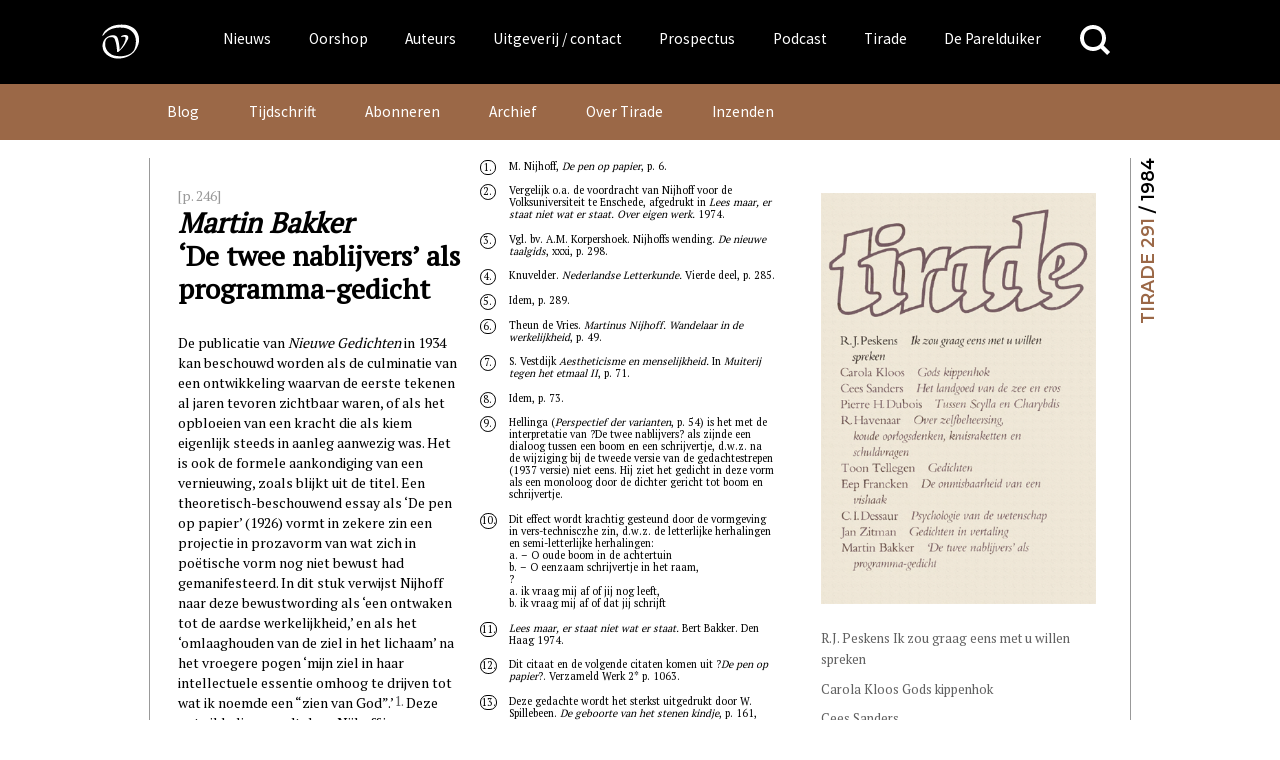

--- FILE ---
content_type: text/html; charset=UTF-8
request_url: https://www.vanoorschot.nl/dbnl/martin-bakkerde-twee-nablijvers-als-programma-gedicht/
body_size: 27295
content:
<!DOCTYPE html>
<html lang="nl-NL" class="no-js no-svg">
<head>
<meta charset="UTF-8">
<meta name="viewport" content="width=device-width, initial-scale=1.0" />
<link rel="profile" href="http://gmpg.org/xfn/11">

<script async src="https://www.googletagmanager.com/gtag/js?id=UA-165917557-1"></script>
<script>
  window.dataLayer = window.dataLayer || [];
  function gtag(){dataLayer.push(arguments);}
  gtag('js', new Date());
  gtag('config', 'UA-165917557-1');
</script>



<link href="https://fonts.googleapis.com/css?family=Source+Sans+Pro" rel="stylesheet">
<meta name='robots' content='index, follow, max-image-preview:large, max-snippet:-1, max-video-preview:-1' />
	<style>img:is([sizes="auto" i], [sizes^="auto," i]) { contain-intrinsic-size: 3000px 1500px }</style>
	
	<!-- This site is optimized with the Yoast SEO plugin v26.4 - https://yoast.com/wordpress/plugins/seo/ -->
	<title>Martin Bakker  ‘De twee nablijvers’ als programma-gedicht &#183; Uitgeverij Van Oorschot</title>
	<link rel="canonical" href="https://www.vanoorschot.nl/dbnl/martin-bakkerde-twee-nablijvers-als-programma-gedicht/" />
	<meta property="og:locale" content="nl_NL" />
	<meta property="og:type" content="article" />
	<meta property="og:title" content="Martin Bakker  ‘De twee nablijvers’ als programma-gedicht &#183; Uitgeverij Van Oorschot" />
	<meta property="og:description" content="[p. 246] Martin Bakker ‘De twee nablijvers’ als programma-gedicht De publicatie van Nieuwe Gedichten in 1934 kan beschouwd worden als de culminatie van een ontwikkeling waarvan de eerste tekenen al jaren tevoren zichtbaar waren, of als het opbloeien van een kracht die als kiem eigenlijk steeds in aanleg aanwezig was. Het is ook de formele... Lees verder" />
	<meta property="og:url" content="https://www.vanoorschot.nl/dbnl/martin-bakkerde-twee-nablijvers-als-programma-gedicht/" />
	<meta property="og:site_name" content="Uitgeverij Van Oorschot" />
	<meta property="article:modified_time" content="2021-06-04T14:05:59+00:00" />
	<meta name="twitter:card" content="summary_large_image" />
	<meta name="twitter:label1" content="Geschatte leestijd" />
	<meta name="twitter:data1" content="18 minuten" />
	<script type="application/ld+json" class="yoast-schema-graph">{"@context":"https://schema.org","@graph":[{"@type":"WebPage","@id":"https://www.vanoorschot.nl/dbnl/martin-bakkerde-twee-nablijvers-als-programma-gedicht/","url":"https://www.vanoorschot.nl/dbnl/martin-bakkerde-twee-nablijvers-als-programma-gedicht/","name":"Martin Bakker ‘De twee nablijvers’ als programma-gedicht &#183; Uitgeverij Van Oorschot","isPartOf":{"@id":"https://www.vanoorschot.nl/#website"},"datePublished":"1983-12-31T23:00:29+00:00","dateModified":"2021-06-04T14:05:59+00:00","breadcrumb":{"@id":"https://www.vanoorschot.nl/dbnl/martin-bakkerde-twee-nablijvers-als-programma-gedicht/#breadcrumb"},"inLanguage":"nl-NL","potentialAction":[{"@type":"ReadAction","target":["https://www.vanoorschot.nl/dbnl/martin-bakkerde-twee-nablijvers-als-programma-gedicht/"]}]},{"@type":"BreadcrumbList","@id":"https://www.vanoorschot.nl/dbnl/martin-bakkerde-twee-nablijvers-als-programma-gedicht/#breadcrumb","itemListElement":[{"@type":"ListItem","position":1,"name":"Home","item":"https://www.vanoorschot.nl/"},{"@type":"ListItem","position":2,"name":"DBNL","item":"https://www.vanoorschot.nl/dbnl/"},{"@type":"ListItem","position":3,"name":"Martin Bakker ‘De twee nablijvers’ als programma-gedicht"}]},{"@type":"WebSite","@id":"https://www.vanoorschot.nl/#website","url":"https://www.vanoorschot.nl/","name":"Uitgeverij Van Oorschot","description":"","potentialAction":[{"@type":"SearchAction","target":{"@type":"EntryPoint","urlTemplate":"https://www.vanoorschot.nl/?s={search_term_string}"},"query-input":{"@type":"PropertyValueSpecification","valueRequired":true,"valueName":"search_term_string"}}],"inLanguage":"nl-NL"}]}</script>
	<!-- / Yoast SEO plugin. -->


<link rel='dns-prefetch' href='//fonts.googleapis.com' />
<script type="text/javascript">
/* <![CDATA[ */
window._wpemojiSettings = {"baseUrl":"https:\/\/s.w.org\/images\/core\/emoji\/16.0.1\/72x72\/","ext":".png","svgUrl":"https:\/\/s.w.org\/images\/core\/emoji\/16.0.1\/svg\/","svgExt":".svg","source":{"concatemoji":"https:\/\/www.vanoorschot.nl\/wp-includes\/js\/wp-emoji-release.min.js?ver=6.8.3"}};
/*! This file is auto-generated */
!function(s,n){var o,i,e;function c(e){try{var t={supportTests:e,timestamp:(new Date).valueOf()};sessionStorage.setItem(o,JSON.stringify(t))}catch(e){}}function p(e,t,n){e.clearRect(0,0,e.canvas.width,e.canvas.height),e.fillText(t,0,0);var t=new Uint32Array(e.getImageData(0,0,e.canvas.width,e.canvas.height).data),a=(e.clearRect(0,0,e.canvas.width,e.canvas.height),e.fillText(n,0,0),new Uint32Array(e.getImageData(0,0,e.canvas.width,e.canvas.height).data));return t.every(function(e,t){return e===a[t]})}function u(e,t){e.clearRect(0,0,e.canvas.width,e.canvas.height),e.fillText(t,0,0);for(var n=e.getImageData(16,16,1,1),a=0;a<n.data.length;a++)if(0!==n.data[a])return!1;return!0}function f(e,t,n,a){switch(t){case"flag":return n(e,"\ud83c\udff3\ufe0f\u200d\u26a7\ufe0f","\ud83c\udff3\ufe0f\u200b\u26a7\ufe0f")?!1:!n(e,"\ud83c\udde8\ud83c\uddf6","\ud83c\udde8\u200b\ud83c\uddf6")&&!n(e,"\ud83c\udff4\udb40\udc67\udb40\udc62\udb40\udc65\udb40\udc6e\udb40\udc67\udb40\udc7f","\ud83c\udff4\u200b\udb40\udc67\u200b\udb40\udc62\u200b\udb40\udc65\u200b\udb40\udc6e\u200b\udb40\udc67\u200b\udb40\udc7f");case"emoji":return!a(e,"\ud83e\udedf")}return!1}function g(e,t,n,a){var r="undefined"!=typeof WorkerGlobalScope&&self instanceof WorkerGlobalScope?new OffscreenCanvas(300,150):s.createElement("canvas"),o=r.getContext("2d",{willReadFrequently:!0}),i=(o.textBaseline="top",o.font="600 32px Arial",{});return e.forEach(function(e){i[e]=t(o,e,n,a)}),i}function t(e){var t=s.createElement("script");t.src=e,t.defer=!0,s.head.appendChild(t)}"undefined"!=typeof Promise&&(o="wpEmojiSettingsSupports",i=["flag","emoji"],n.supports={everything:!0,everythingExceptFlag:!0},e=new Promise(function(e){s.addEventListener("DOMContentLoaded",e,{once:!0})}),new Promise(function(t){var n=function(){try{var e=JSON.parse(sessionStorage.getItem(o));if("object"==typeof e&&"number"==typeof e.timestamp&&(new Date).valueOf()<e.timestamp+604800&&"object"==typeof e.supportTests)return e.supportTests}catch(e){}return null}();if(!n){if("undefined"!=typeof Worker&&"undefined"!=typeof OffscreenCanvas&&"undefined"!=typeof URL&&URL.createObjectURL&&"undefined"!=typeof Blob)try{var e="postMessage("+g.toString()+"("+[JSON.stringify(i),f.toString(),p.toString(),u.toString()].join(",")+"));",a=new Blob([e],{type:"text/javascript"}),r=new Worker(URL.createObjectURL(a),{name:"wpTestEmojiSupports"});return void(r.onmessage=function(e){c(n=e.data),r.terminate(),t(n)})}catch(e){}c(n=g(i,f,p,u))}t(n)}).then(function(e){for(var t in e)n.supports[t]=e[t],n.supports.everything=n.supports.everything&&n.supports[t],"flag"!==t&&(n.supports.everythingExceptFlag=n.supports.everythingExceptFlag&&n.supports[t]);n.supports.everythingExceptFlag=n.supports.everythingExceptFlag&&!n.supports.flag,n.DOMReady=!1,n.readyCallback=function(){n.DOMReady=!0}}).then(function(){return e}).then(function(){var e;n.supports.everything||(n.readyCallback(),(e=n.source||{}).concatemoji?t(e.concatemoji):e.wpemoji&&e.twemoji&&(t(e.twemoji),t(e.wpemoji)))}))}((window,document),window._wpemojiSettings);
/* ]]> */
</script>
<style id='wp-emoji-styles-inline-css' type='text/css'>

	img.wp-smiley, img.emoji {
		display: inline !important;
		border: none !important;
		box-shadow: none !important;
		height: 1em !important;
		width: 1em !important;
		margin: 0 0.07em !important;
		vertical-align: -0.1em !important;
		background: none !important;
		padding: 0 !important;
	}
</style>
<link rel='stylesheet' id='wp-block-library-css' href='https://www.vanoorschot.nl/wp-includes/css/dist/block-library/style.min.css?ver=6.8.3' type='text/css' media='all' />
<style id='classic-theme-styles-inline-css' type='text/css'>
/*! This file is auto-generated */
.wp-block-button__link{color:#fff;background-color:#32373c;border-radius:9999px;box-shadow:none;text-decoration:none;padding:calc(.667em + 2px) calc(1.333em + 2px);font-size:1.125em}.wp-block-file__button{background:#32373c;color:#fff;text-decoration:none}
</style>
<link rel='stylesheet' id='wp-components-css' href='https://www.vanoorschot.nl/wp-includes/css/dist/components/style.min.css?ver=6.8.3' type='text/css' media='all' />
<link rel='stylesheet' id='wp-preferences-css' href='https://www.vanoorschot.nl/wp-includes/css/dist/preferences/style.min.css?ver=6.8.3' type='text/css' media='all' />
<link rel='stylesheet' id='wp-block-editor-css' href='https://www.vanoorschot.nl/wp-includes/css/dist/block-editor/style.min.css?ver=6.8.3' type='text/css' media='all' />
<link rel='stylesheet' id='wp-reusable-blocks-css' href='https://www.vanoorschot.nl/wp-includes/css/dist/reusable-blocks/style.min.css?ver=6.8.3' type='text/css' media='all' />
<link rel='stylesheet' id='wp-patterns-css' href='https://www.vanoorschot.nl/wp-includes/css/dist/patterns/style.min.css?ver=6.8.3' type='text/css' media='all' />
<link rel='stylesheet' id='wp-editor-css' href='https://www.vanoorschot.nl/wp-includes/css/dist/editor/style.min.css?ver=6.8.3' type='text/css' media='all' />
<link rel='stylesheet' id='algori_pdf_viewer-cgb-style-css-css' href='https://www.vanoorschot.nl/wp-content/plugins/algori-pdf-viewer/dist/blocks.style.build.css' type='text/css' media='all' />
<style id='hollandsspoor-hs-block-cast-style-inline-css' type='text/css'>
ul.wp-block-hollandsspoor-hs-block-cast{list-style-type:none}ul.wp-block-hollandsspoor-hs-block-cast.is-grid{display:flex;flex-wrap:wrap;list-style:none;padding:0}@media(min-width:600px){ul.wp-block-hollandsspoor-hs-block-cast.columns-2 li{box-sizing:border-box;display:flex;flex-direction:column;justify-content:space-between;margin:0 1em 2em;width:calc(50% - 2em)}ul.wp-block-hollandsspoor-hs-block-cast.columns-3 li{box-sizing:border-box;width:calc(33.33333% - 4em)}.vo-podcast-player{width:100%!important}}.wp-block-hollandsspoor-hs-block-cast{background-color:#fff;color:#000;padding:2em 1em 1em}.wp-block-cast-item{box-shadow:0 0 32px 0 #ccc;margin:0 0 2em;padding:2em}.wp-block-cast-title a:link{font-size:1.5em;font-weight:700;text-decoration:none}.vo-podcast-player{margin:1em 0 0}

</style>
<style id='global-styles-inline-css' type='text/css'>
:root{--wp--preset--aspect-ratio--square: 1;--wp--preset--aspect-ratio--4-3: 4/3;--wp--preset--aspect-ratio--3-4: 3/4;--wp--preset--aspect-ratio--3-2: 3/2;--wp--preset--aspect-ratio--2-3: 2/3;--wp--preset--aspect-ratio--16-9: 16/9;--wp--preset--aspect-ratio--9-16: 9/16;--wp--preset--color--black: #000000;--wp--preset--color--cyan-bluish-gray: #abb8c3;--wp--preset--color--white: #ffffff;--wp--preset--color--pale-pink: #f78da7;--wp--preset--color--vivid-red: #cf2e2e;--wp--preset--color--luminous-vivid-orange: #ff6900;--wp--preset--color--luminous-vivid-amber: #fcb900;--wp--preset--color--light-green-cyan: #7bdcb5;--wp--preset--color--vivid-green-cyan: #00d084;--wp--preset--color--pale-cyan-blue: #8ed1fc;--wp--preset--color--vivid-cyan-blue: #0693e3;--wp--preset--color--vivid-purple: #9b51e0;--wp--preset--gradient--vivid-cyan-blue-to-vivid-purple: linear-gradient(135deg,rgba(6,147,227,1) 0%,rgb(155,81,224) 100%);--wp--preset--gradient--light-green-cyan-to-vivid-green-cyan: linear-gradient(135deg,rgb(122,220,180) 0%,rgb(0,208,130) 100%);--wp--preset--gradient--luminous-vivid-amber-to-luminous-vivid-orange: linear-gradient(135deg,rgba(252,185,0,1) 0%,rgba(255,105,0,1) 100%);--wp--preset--gradient--luminous-vivid-orange-to-vivid-red: linear-gradient(135deg,rgba(255,105,0,1) 0%,rgb(207,46,46) 100%);--wp--preset--gradient--very-light-gray-to-cyan-bluish-gray: linear-gradient(135deg,rgb(238,238,238) 0%,rgb(169,184,195) 100%);--wp--preset--gradient--cool-to-warm-spectrum: linear-gradient(135deg,rgb(74,234,220) 0%,rgb(151,120,209) 20%,rgb(207,42,186) 40%,rgb(238,44,130) 60%,rgb(251,105,98) 80%,rgb(254,248,76) 100%);--wp--preset--gradient--blush-light-purple: linear-gradient(135deg,rgb(255,206,236) 0%,rgb(152,150,240) 100%);--wp--preset--gradient--blush-bordeaux: linear-gradient(135deg,rgb(254,205,165) 0%,rgb(254,45,45) 50%,rgb(107,0,62) 100%);--wp--preset--gradient--luminous-dusk: linear-gradient(135deg,rgb(255,203,112) 0%,rgb(199,81,192) 50%,rgb(65,88,208) 100%);--wp--preset--gradient--pale-ocean: linear-gradient(135deg,rgb(255,245,203) 0%,rgb(182,227,212) 50%,rgb(51,167,181) 100%);--wp--preset--gradient--electric-grass: linear-gradient(135deg,rgb(202,248,128) 0%,rgb(113,206,126) 100%);--wp--preset--gradient--midnight: linear-gradient(135deg,rgb(2,3,129) 0%,rgb(40,116,252) 100%);--wp--preset--font-size--small: 13px;--wp--preset--font-size--medium: 20px;--wp--preset--font-size--large: 36px;--wp--preset--font-size--x-large: 42px;--wp--preset--spacing--20: 0.44rem;--wp--preset--spacing--30: 0.67rem;--wp--preset--spacing--40: 1rem;--wp--preset--spacing--50: 1.5rem;--wp--preset--spacing--60: 2.25rem;--wp--preset--spacing--70: 3.38rem;--wp--preset--spacing--80: 5.06rem;--wp--preset--shadow--natural: 6px 6px 9px rgba(0, 0, 0, 0.2);--wp--preset--shadow--deep: 12px 12px 50px rgba(0, 0, 0, 0.4);--wp--preset--shadow--sharp: 6px 6px 0px rgba(0, 0, 0, 0.2);--wp--preset--shadow--outlined: 6px 6px 0px -3px rgba(255, 255, 255, 1), 6px 6px rgba(0, 0, 0, 1);--wp--preset--shadow--crisp: 6px 6px 0px rgba(0, 0, 0, 1);}:where(.is-layout-flex){gap: 0.5em;}:where(.is-layout-grid){gap: 0.5em;}body .is-layout-flex{display: flex;}.is-layout-flex{flex-wrap: wrap;align-items: center;}.is-layout-flex > :is(*, div){margin: 0;}body .is-layout-grid{display: grid;}.is-layout-grid > :is(*, div){margin: 0;}:where(.wp-block-columns.is-layout-flex){gap: 2em;}:where(.wp-block-columns.is-layout-grid){gap: 2em;}:where(.wp-block-post-template.is-layout-flex){gap: 1.25em;}:where(.wp-block-post-template.is-layout-grid){gap: 1.25em;}.has-black-color{color: var(--wp--preset--color--black) !important;}.has-cyan-bluish-gray-color{color: var(--wp--preset--color--cyan-bluish-gray) !important;}.has-white-color{color: var(--wp--preset--color--white) !important;}.has-pale-pink-color{color: var(--wp--preset--color--pale-pink) !important;}.has-vivid-red-color{color: var(--wp--preset--color--vivid-red) !important;}.has-luminous-vivid-orange-color{color: var(--wp--preset--color--luminous-vivid-orange) !important;}.has-luminous-vivid-amber-color{color: var(--wp--preset--color--luminous-vivid-amber) !important;}.has-light-green-cyan-color{color: var(--wp--preset--color--light-green-cyan) !important;}.has-vivid-green-cyan-color{color: var(--wp--preset--color--vivid-green-cyan) !important;}.has-pale-cyan-blue-color{color: var(--wp--preset--color--pale-cyan-blue) !important;}.has-vivid-cyan-blue-color{color: var(--wp--preset--color--vivid-cyan-blue) !important;}.has-vivid-purple-color{color: var(--wp--preset--color--vivid-purple) !important;}.has-black-background-color{background-color: var(--wp--preset--color--black) !important;}.has-cyan-bluish-gray-background-color{background-color: var(--wp--preset--color--cyan-bluish-gray) !important;}.has-white-background-color{background-color: var(--wp--preset--color--white) !important;}.has-pale-pink-background-color{background-color: var(--wp--preset--color--pale-pink) !important;}.has-vivid-red-background-color{background-color: var(--wp--preset--color--vivid-red) !important;}.has-luminous-vivid-orange-background-color{background-color: var(--wp--preset--color--luminous-vivid-orange) !important;}.has-luminous-vivid-amber-background-color{background-color: var(--wp--preset--color--luminous-vivid-amber) !important;}.has-light-green-cyan-background-color{background-color: var(--wp--preset--color--light-green-cyan) !important;}.has-vivid-green-cyan-background-color{background-color: var(--wp--preset--color--vivid-green-cyan) !important;}.has-pale-cyan-blue-background-color{background-color: var(--wp--preset--color--pale-cyan-blue) !important;}.has-vivid-cyan-blue-background-color{background-color: var(--wp--preset--color--vivid-cyan-blue) !important;}.has-vivid-purple-background-color{background-color: var(--wp--preset--color--vivid-purple) !important;}.has-black-border-color{border-color: var(--wp--preset--color--black) !important;}.has-cyan-bluish-gray-border-color{border-color: var(--wp--preset--color--cyan-bluish-gray) !important;}.has-white-border-color{border-color: var(--wp--preset--color--white) !important;}.has-pale-pink-border-color{border-color: var(--wp--preset--color--pale-pink) !important;}.has-vivid-red-border-color{border-color: var(--wp--preset--color--vivid-red) !important;}.has-luminous-vivid-orange-border-color{border-color: var(--wp--preset--color--luminous-vivid-orange) !important;}.has-luminous-vivid-amber-border-color{border-color: var(--wp--preset--color--luminous-vivid-amber) !important;}.has-light-green-cyan-border-color{border-color: var(--wp--preset--color--light-green-cyan) !important;}.has-vivid-green-cyan-border-color{border-color: var(--wp--preset--color--vivid-green-cyan) !important;}.has-pale-cyan-blue-border-color{border-color: var(--wp--preset--color--pale-cyan-blue) !important;}.has-vivid-cyan-blue-border-color{border-color: var(--wp--preset--color--vivid-cyan-blue) !important;}.has-vivid-purple-border-color{border-color: var(--wp--preset--color--vivid-purple) !important;}.has-vivid-cyan-blue-to-vivid-purple-gradient-background{background: var(--wp--preset--gradient--vivid-cyan-blue-to-vivid-purple) !important;}.has-light-green-cyan-to-vivid-green-cyan-gradient-background{background: var(--wp--preset--gradient--light-green-cyan-to-vivid-green-cyan) !important;}.has-luminous-vivid-amber-to-luminous-vivid-orange-gradient-background{background: var(--wp--preset--gradient--luminous-vivid-amber-to-luminous-vivid-orange) !important;}.has-luminous-vivid-orange-to-vivid-red-gradient-background{background: var(--wp--preset--gradient--luminous-vivid-orange-to-vivid-red) !important;}.has-very-light-gray-to-cyan-bluish-gray-gradient-background{background: var(--wp--preset--gradient--very-light-gray-to-cyan-bluish-gray) !important;}.has-cool-to-warm-spectrum-gradient-background{background: var(--wp--preset--gradient--cool-to-warm-spectrum) !important;}.has-blush-light-purple-gradient-background{background: var(--wp--preset--gradient--blush-light-purple) !important;}.has-blush-bordeaux-gradient-background{background: var(--wp--preset--gradient--blush-bordeaux) !important;}.has-luminous-dusk-gradient-background{background: var(--wp--preset--gradient--luminous-dusk) !important;}.has-pale-ocean-gradient-background{background: var(--wp--preset--gradient--pale-ocean) !important;}.has-electric-grass-gradient-background{background: var(--wp--preset--gradient--electric-grass) !important;}.has-midnight-gradient-background{background: var(--wp--preset--gradient--midnight) !important;}.has-small-font-size{font-size: var(--wp--preset--font-size--small) !important;}.has-medium-font-size{font-size: var(--wp--preset--font-size--medium) !important;}.has-large-font-size{font-size: var(--wp--preset--font-size--large) !important;}.has-x-large-font-size{font-size: var(--wp--preset--font-size--x-large) !important;}
:where(.wp-block-post-template.is-layout-flex){gap: 1.25em;}:where(.wp-block-post-template.is-layout-grid){gap: 1.25em;}
:where(.wp-block-columns.is-layout-flex){gap: 2em;}:where(.wp-block-columns.is-layout-grid){gap: 2em;}
:root :where(.wp-block-pullquote){font-size: 1.5em;line-height: 1.6;}
</style>
<link rel='stylesheet' id='upcoming-styles-css' href='https://www.vanoorschot.nl/wp-content/plugins/woocommerce-upcoming-product/css/style.css?ver=20260127' type='text/css' media='all' />
<style id='woocommerce-inline-inline-css' type='text/css'>
.woocommerce form .form-row .required { visibility: visible; }
</style>
<link rel='stylesheet' id='brands-styles-css' href='https://www.vanoorschot.nl/wp-content/plugins/woocommerce/assets/css/brands.css?ver=10.3.7' type='text/css' media='all' />
<link rel='stylesheet' id='custom-google-fonts-css' href='https://fonts.googleapis.com/css?family=Montserrat%3A400%2C600%2C800%7CPT+Serif&#038;ver=6.8.3' type='text/css' media='all' />
<link rel='stylesheet' id='default-css' href='https://www.vanoorschot.nl/wp-content/themes/vanoorschot/css/default.css?ver=6.8.3' type='text/css' media='all' />
<link rel='stylesheet' id='royal-slider-style-css' href='https://www.vanoorschot.nl/wp-content/themes/vanoorschot/css/royalslider.css?ver=6.8.3' type='text/css' media='all' />
<link rel='stylesheet' id='royal-slider-skin-css' href='https://www.vanoorschot.nl/wp-content/themes/vanoorschot/css/rs-van-oorschot.css?ver=6.8.3' type='text/css' media='all' />
<link rel='stylesheet' id='mollie-applepaydirect-css' href='https://www.vanoorschot.nl/wp-content/plugins/mollie-payments-for-woocommerce/public/css/mollie-applepaydirect.min.css?ver=1764073033' type='text/css' media='screen' />
<link rel='stylesheet' id='newsletter-css' href='https://www.vanoorschot.nl/wp-content/plugins/newsletter/style.css?ver=9.0.8' type='text/css' media='all' />
<script type="text/javascript" id="wpml-cookie-js-extra">
/* <![CDATA[ */
var wpml_cookies = {"wp-wpml_current_language":{"value":"nl","expires":1,"path":"\/"}};
var wpml_cookies = {"wp-wpml_current_language":{"value":"nl","expires":1,"path":"\/"}};
/* ]]> */
</script>
<script type="text/javascript" src="https://www.vanoorschot.nl/wp-content/plugins/sitepress-multilingual-cms/res/js/cookies/language-cookie.js?ver=485900" id="wpml-cookie-js" defer="defer" data-wp-strategy="defer"></script>
<script type="text/javascript" src="https://www.vanoorschot.nl/wp-includes/js/jquery/jquery.min.js?ver=3.7.1" id="jquery-core-js"></script>
<script type="text/javascript" src="https://www.vanoorschot.nl/wp-includes/js/jquery/jquery-migrate.min.js?ver=3.4.1" id="jquery-migrate-js"></script>
<script type="text/javascript" src="https://www.vanoorschot.nl/wp-content/plugins/dbnl/js/dbnl.js?ver=6.8.3" id="dbnl-script-js"></script>
<script type="text/javascript" src="https://www.vanoorschot.nl/wp-content/themes/vanoorschot/js-prod/vanoorschot.min.js?ver=1" id="van-oorschot-js"></script>
<script type="text/javascript" id="tirade-frontend-js-extra">
/* <![CDATA[ */
var ajaxedtirade = {"ajax_url":"https:\/\/www.vanoorschot.nl\/wp-admin\/admin-ajax.php"};
/* ]]> */
</script>
<script type="text/javascript" src="https://www.vanoorschot.nl/wp-content/plugins/tirade/js/tirade.js?ver=1.0" id="tirade-frontend-js"></script>
<script type="text/javascript" src="https://www.vanoorschot.nl/wp-content/plugins/woocommerce/assets/js/jquery-blockui/jquery.blockUI.min.js?ver=2.7.0-wc.10.3.7" id="wc-jquery-blockui-js" defer="defer" data-wp-strategy="defer"></script>
<script type="text/javascript" id="wc-add-to-cart-js-extra">
/* <![CDATA[ */
var wc_add_to_cart_params = {"ajax_url":"\/wp-admin\/admin-ajax.php","wc_ajax_url":"\/?wc-ajax=%%endpoint%%","i18n_view_cart":"Bekijk winkelwagen","cart_url":"https:\/\/www.vanoorschot.nl\/checkout\/","is_cart":"","cart_redirect_after_add":"yes"};
/* ]]> */
</script>
<script type="text/javascript" src="https://www.vanoorschot.nl/wp-content/plugins/woocommerce/assets/js/frontend/add-to-cart.min.js?ver=10.3.7" id="wc-add-to-cart-js" defer="defer" data-wp-strategy="defer"></script>
<script type="text/javascript" src="https://www.vanoorschot.nl/wp-content/plugins/woocommerce/assets/js/js-cookie/js.cookie.min.js?ver=2.1.4-wc.10.3.7" id="wc-js-cookie-js" defer="defer" data-wp-strategy="defer"></script>
<script type="text/javascript" id="woocommerce-js-extra">
/* <![CDATA[ */
var woocommerce_params = {"ajax_url":"\/wp-admin\/admin-ajax.php","wc_ajax_url":"\/?wc-ajax=%%endpoint%%","i18n_password_show":"Wachtwoord weergeven","i18n_password_hide":"Wachtwoord verbergen"};
/* ]]> */
</script>
<script type="text/javascript" src="https://www.vanoorschot.nl/wp-content/plugins/woocommerce/assets/js/frontend/woocommerce.min.js?ver=10.3.7" id="woocommerce-js" defer="defer" data-wp-strategy="defer"></script>
<script type="text/javascript" id="my_loadmore-js-extra">
/* <![CDATA[ */
var misha_loadmore_params = {"ajaxurl":"https:\/\/www.vanoorschot.nl\/wp-admin\/admin-ajax.php","posts":"{\"page\":0,\"post_type\":\"dbnl\",\"error\":\"\",\"m\":\"\",\"p\":301452,\"post_parent\":\"\",\"subpost\":\"\",\"subpost_id\":\"\",\"attachment\":\"\",\"attachment_id\":0,\"pagename\":\"\",\"page_id\":\"\",\"second\":\"\",\"minute\":\"\",\"hour\":\"\",\"day\":0,\"monthnum\":0,\"year\":0,\"w\":0,\"category_name\":\"\",\"tag\":\"\",\"cat\":\"\",\"tag_id\":\"\",\"author\":\"\",\"author_name\":\"\",\"feed\":\"\",\"tb\":\"\",\"paged\":0,\"meta_key\":\"\",\"meta_value\":\"\",\"preview\":\"\",\"s\":\"\",\"sentence\":\"\",\"title\":\"\",\"fields\":\"all\",\"menu_order\":\"\",\"embed\":\"\",\"category__in\":[],\"category__not_in\":[],\"category__and\":[],\"post__in\":[],\"post__not_in\":[],\"post_name__in\":[],\"tag__in\":[],\"tag__not_in\":[],\"tag__and\":[],\"tag_slug__in\":[],\"tag_slug__and\":[],\"post_parent__in\":[],\"post_parent__not_in\":[],\"author__in\":[],\"author__not_in\":[],\"search_columns\":[],\"name\":\"martin-bakkerde-twee-nablijvers-als-programma-gedicht\",\"ignore_sticky_posts\":false,\"suppress_filters\":false,\"cache_results\":true,\"update_post_term_cache\":true,\"update_menu_item_cache\":false,\"lazy_load_term_meta\":true,\"update_post_meta_cache\":true,\"posts_per_page\":12,\"nopaging\":false,\"comments_per_page\":\"50\",\"no_found_rows\":false,\"order\":\"DESC\",\"dbnl\":\"martin-bakkerde-twee-nablijvers-als-programma-gedicht\"}","current_page":"1","max_page":"0"};
/* ]]> */
</script>
<script type="text/javascript" src="https://www.vanoorschot.nl/wp-content/themes/vanoorschot/js-prod/myloadmore.js?ver=6.8.3" id="my_loadmore-js"></script>
<link rel="https://api.w.org/" href="https://www.vanoorschot.nl/wp-json/" /><link rel="alternate" title="JSON" type="application/json" href="https://www.vanoorschot.nl/wp-json/wp/v2/dbnl/301452" /><link rel="EditURI" type="application/rsd+xml" title="RSD" href="https://www.vanoorschot.nl/xmlrpc.php?rsd" />
<meta name="generator" content="WordPress 6.8.3" />
<meta name="generator" content="WooCommerce 10.3.7" />
<link rel='shortlink' href='https://www.vanoorschot.nl/?p=301452' />
<link rel="alternate" title="oEmbed (JSON)" type="application/json+oembed" href="https://www.vanoorschot.nl/wp-json/oembed/1.0/embed?url=https%3A%2F%2Fwww.vanoorschot.nl%2Fdbnl%2Fmartin-bakkerde-twee-nablijvers-als-programma-gedicht%2F" />
<link rel="alternate" title="oEmbed (XML)" type="text/xml+oembed" href="https://www.vanoorschot.nl/wp-json/oembed/1.0/embed?url=https%3A%2F%2Fwww.vanoorschot.nl%2Fdbnl%2Fmartin-bakkerde-twee-nablijvers-als-programma-gedicht%2F&#038;format=xml" />
<meta name="generator" content="WPML ver:4.8.5 stt:37,1;" />
	<noscript><style>.woocommerce-product-gallery{ opacity: 1 !important; }</style></noscript>
	<link rel="icon" href="https://www.vanoorschot.nl/wp-content/uploads/2021/03/cropped-vignet-Linkedin-scaled-1-32x32.jpg" sizes="32x32" />
<link rel="icon" href="https://www.vanoorschot.nl/wp-content/uploads/2021/03/cropped-vignet-Linkedin-scaled-1-192x192.jpg" sizes="192x192" />
<link rel="apple-touch-icon" href="https://www.vanoorschot.nl/wp-content/uploads/2021/03/cropped-vignet-Linkedin-scaled-1-180x180.jpg" />
<meta name="msapplication-TileImage" content="https://www.vanoorschot.nl/wp-content/uploads/2021/03/cropped-vignet-Linkedin-scaled-1-270x270.jpg" />
				<style type="text/css" id="c4wp-checkout-css">
					.woocommerce-checkout .c4wp_captcha_field {
						margin-bottom: 10px;
						margin-top: 15px;
						position: relative;
						display: inline-block;
					}
				</style>
							<style type="text/css" id="c4wp-v3-lp-form-css">
				.login #login, .login #lostpasswordform {
					min-width: 350px !important;
				}
				.wpforms-field-c4wp iframe {
					width: 100% !important;
				}
			</style>
			</head>

<body class="wp-singular dbnl-template-default single single-dbnl postid-301452 wp-theme-vanoorschot theme-vanoorschot woocommerce-no-js desktop">
<style>
	/* styled here to prevent flash during css loading */
	ul#hoofd-menu .sub-menu {
		display: none;
	}
	button.menu-toggle {
		display:none;
	}

</style>
<div id="page" class="site">
	<a class="skip-link screen-reader-text" href="#content">Skip to content</a>
	<header id="masthead" class="site-header" role="banner">
		<div class="wrap">
			<div class="header-menu-container uitvullen">

			<div class="header-left">
			<a class="home" href="https://www.vanoorschot.nl/" rel="home" aria-label="Naar de voorpagina">
			<div class="header-vignet-container"><svg version="1.1" id="header-vignet" class="header-vignet" xmlns="http://www.w3.org/2000/svg" xmlns:xlink="http://www.w3.org/1999/xlink" x="0px" y="0px"
		width="1584px" height="1536px" viewBox="0 0 1584 1536" enable-background="new 0 0 1584 1536" xml:space="preserve">
		<path d="M294,588c12,12,16.718,5.076,30-12c126-162,288-216,474-216 c144,0,240,30,318,96c84.457,71.463,126,180,126,282c0,42-3.881,206.528-84,300c-72,84-216,132-348,132s-228-12-318-90
		S372,918,372,822c0-72,19.696-123.757,60-156c30-24,60-36,114-36c10.848,0,23.875,0,37.767,3.939
		c9.16,2.598,18.696,6.908,28.233,14.061c24,18,30,24,48,90s24,72,36,162c10.43,78.226,12,102,12,144c0,6,6,6,18,6s17.481-0.568,24-6
		c36-30,72-60,126-126s103.117-152.235,138-222c12-24,12-48,12-60c0-36-24-66-84-66c-48,0-87.75,10-114,36c-12.057,11.942-6,12,0,18
		s8.25,8.75,12,6c13.685-10.036,42-12,60-12c12,0,36,6,42,18c0,0,6,6,6,24c0,24-6,48-12,66c-20.436,61.306-36,96-84,168
		c-24,36-54,78-60,84c-4.243,4.243-12,0-12,0s-1.621-35.825-6-84c-6-66-14.027-119.405-36-198c-10.607-37.942-22.467-70.686-45-90
		c-21-18-65.466-30-93-30c-54,0-134.58,15.627-198,72c-54,48-93.62,108.204-102,192c-6,60,4.851,126.511,24,168
		c36,78,102,138,192,180s150,48,228,48c90,0,210-24,288-66c66.193-35.643,112-69,166-129s113.05-177.302,127-261c6-36,13-150-23-234
		c-54-126-113.646-174.76-216-222c-78-36-138-48-246-48c-78,0-199.188,9.383-294,54c-102,48-186,120-216,174S288,582,294,588z"/>
		</svg></div>			</a>
			</div><!-- .header-left -->

							<div class="navigation-hoofd-menu">
					<nav id="site-navigation" class="main-navigation" role="navigation" aria-label="Top Menu">
					<div class="menu-hoofdmenu-container"><ul id="hoofd-menu" class="menu"><li id="menu-item-248615" class="menu-item menu-item-type-taxonomy menu-item-object-category menu-item-248615"><a href="https://www.vanoorschot.nl/category/nieuws/">Nieuws</a></li>
<li id="menu-item-248616" class="menu-item menu-item-type-post_type menu-item-object-page menu-item-248616"><a href="https://www.vanoorschot.nl/oorshop/">Oorshop</a></li>
<li id="menu-item-246626" class="auteurslijst menu-item menu-item-type-post_type_archive menu-item-object-oorschot_writer menu-item-246626"><a href="https://www.vanoorschot.nl/writers/">Auteurs</a></li>
<li id="menu-item-248617" class="menu-item menu-item-type-post_type menu-item-object-post menu-item-has-children menu-item-248617"><a href="https://www.vanoorschot.nl/contact/">Uitgeverij / contact</a>
<ul class="sub-menu">
	<li id="menu-item-249032" class="menu-item menu-item-type-post_type menu-item-object-post menu-item-249032"><a href="https://www.vanoorschot.nl/wie-zijn-wij/">Wie zijn wij</a></li>
	<li id="menu-item-246619" class="menu-item menu-item-type-post_type menu-item-object-page menu-item-246619"><a href="https://www.vanoorschot.nl/rights/">Rights</a></li>
	<li id="menu-item-249025" class="menu-item menu-item-type-post_type menu-item-object-post menu-item-249025"><a href="https://www.vanoorschot.nl/manuscripten/">Manuscripten</a></li>
	<li id="menu-item-221631" class="menu-item menu-item-type-taxonomy menu-item-object-category menu-item-221631"><a href="https://www.vanoorschot.nl/category/over-van-oorschot/">Geschiedenis</a></li>
	<li id="menu-item-249154" class="menu-item menu-item-type-post_type menu-item-object-post menu-item-249154"><a href="https://www.vanoorschot.nl/literaire-prijzen/">Literaire prijzen</a></li>
</ul>
</li>
<li id="menu-item-375443" class="menu-item menu-item-type-post_type menu-item-object-post menu-item-has-children menu-item-375443"><a href="https://www.vanoorschot.nl/voorjaarsaanbieding-2026/">Prospectus</a>
<ul class="sub-menu">
	<li id="menu-item-375442" class="menu-item menu-item-type-post_type menu-item-object-post menu-item-375442"><a href="https://www.vanoorschot.nl/voorjaarsaanbieding-2026/">Voorjaarsaanbieding 2026</a></li>
	<li id="menu-item-368377" class="menu-item menu-item-type-post_type menu-item-object-post menu-item-368377"><a href="https://www.vanoorschot.nl/najaarsaanbieding-2025/">Najaarsaanbieding 2025</a></li>
	<li id="menu-item-364905" class="menu-item menu-item-type-post_type menu-item-object-post menu-item-364905"><a href="https://www.vanoorschot.nl/zomeraanbieding-2025/">Zomeraanbieding 2025</a></li>
	<li id="menu-item-360124" class="menu-item menu-item-type-post_type menu-item-object-post menu-item-360124"><a href="https://www.vanoorschot.nl/voorjaarsaanbieding-2025/">Voorjaarsaanbieding 2025</a></li>
	<li id="menu-item-354237" class="menu-item menu-item-type-post_type menu-item-object-post menu-item-354237"><a href="https://www.vanoorschot.nl/najaarsaanbieding-2024/">Najaarsaanbieding 2024</a></li>
	<li id="menu-item-350902" class="menu-item menu-item-type-post_type menu-item-object-post menu-item-350902"><a href="https://www.vanoorschot.nl/zomeraanbieding-2024/">Zomeraanbieding 2024</a></li>
</ul>
</li>
<li id="menu-item-312346" class="menu-item menu-item-type-post_type menu-item-object-page menu-item-312346"><a href="https://www.vanoorschot.nl/podcast/">Podcast</a></li>
<li id="menu-item-249050" class="menu-item menu-item-type-custom menu-item-object-custom menu-item-has-children menu-item-249050"><a href="http://vanoorschot.nl/tirade-blog">Tirade</a>
<ul class="sub-menu">
	<li id="menu-item-261403" class="menu-item menu-item-type-custom menu-item-object-custom menu-item-261403"><a href="https://vanoorschot.nl/tirade-blog">Blog</a></li>
	<li id="menu-item-261402" class="menu-item menu-item-type-custom menu-item-object-custom menu-item-261402"><a href="https://vanoorschot.nl/tirade">Tijdschrift</a></li>
	<li id="menu-item-270627" class="menu-item menu-item-type-post_type menu-item-object-page menu-item-270627"><a href="https://www.vanoorschot.nl/abonneren/">Abonneren</a></li>
	<li id="menu-item-305039" class="menu-item menu-item-type-post_type_archive menu-item-object-dbnl menu-item-305039"><a href="https://www.vanoorschot.nl/dbnl/">Archief</a></li>
	<li id="menu-item-270630" class="menu-item menu-item-type-post_type menu-item-object-page menu-item-270630"><a href="https://www.vanoorschot.nl/redactie/">Over Tirade</a></li>
	<li id="menu-item-270634" class="menu-item menu-item-type-post_type menu-item-object-page menu-item-270634"><a href="https://www.vanoorschot.nl/inzenden/">Inzenden</a></li>
</ul>
</li>
<li id="menu-item-306514" class="menu-item menu-item-type-post_type menu-item-object-page menu-item-306514"><a href="https://www.vanoorschot.nl/de-parelduiker/">De Parelduiker</a></li>
</ul></div>					
					</nav><!-- #site-navigation -->
				</div><!-- .navigation-top -->

							<div class="header-right">
							<div class="navigation-extra-menu">
					<nav id="extra-navigation" class="extra-navigation" aria-label="Extra Menu">
										</nav><!-- #extra-navigation -->
				</div>
							<form role="search" method="get" class="search-form main-search" action="https://www.vanoorschot.nl/">
					<label for="search-in-header">
						<span class="screen-reader-text" style="color: #ffffff;">Search for:</span>
						<input type="search" class="search-field" placeholder="Zoeken &hellip;" style="" value="" name="s" title="Zoekterm invullen" />
					</label>
					<button id="search-in-header" type="submit" class="search-submit" aria-label="Zoeken" ><svg version="1.1" id="looking-glass-1" class="looking-glass" xmlns="http://www.w3.org/2000/svg" xmlns:xlink="http://www.w3.org/1999/xlink" x="0px" y="0px"
	 width="34px" height="34px" viewBox="0 0 34 34" enable-background="new 0 0 34 34" xml:space="preserve">
	<path fill="#ffffff" d="M15,16 M32,33"/>
	<path fill="#ffffff" d="M24,7"/>
	<g>
		<path fill="#ffffff" d="M2,16c0,7.18,5.82,13,13,13c2.824,0,5.429-0.91,7.561-2.439L29,33l3-3l-6.439-6.439
		C27.09,21.429,28,18.824,28,16c0-7.18-5.82-13-13-13S2,8.82,2,16z"/>
		<path fill="#000000" d="M6,16c0,5.523,3.477,9,9,9s9-3.477,9-9s-3.477-9-9-9S6,10.477,6,16z"/>
	</g>
	</svg></button>
									</form>
				<div class="header-cart-container"></div>
			</div><!-- .header-right -->

			</div><!-- .header-menu-container -->

						<button class="menu-toggle" aria-controls="hoofd-menu" aria-expanded="false" aria-label="Toon mobiel menu">
				<svg aria-hidden='true' focusable='false' data-prefix='fas' data-icon='bars' class='svg-inline--fa fa-bars fa-w-14' role='img' xmlns='http://www.w3.org/2000/svg' viewBox='0 0 448 512'><path fill='currentColor' d='M16 132h416c8.837 0 16-7.163 16-16V76c0-8.837-7.163-16-16-16H16C7.163 60 0 67.163 0 76v40c0 8.837 7.163 16 16 16zm0 160h416c8.837 0 16-7.163 16-16v-40c0-8.837-7.163-16-16-16H16c-8.837 0-16 7.163-16 16v40c0 8.837 7.163 16 16 16zm0 160h416c8.837 0 16-7.163 16-16v-40c0-8.837-7.163-16-16-16H16c-8.837 0-16 7.163-16 16v40c0 8.837 7.163 16 16 16z'></path></svg>			</button>

		</div><!-- .wrap -->
	</header><!-- #masthead -->
		<div class="site-content-contain">
		<div id="content" class="site-content"> <div id="tirade-submenu-container">
    <div class="wrap">
        <div class="header-vignet-container">
            &nbsp;
        </div>
                <div id="tirade-submenu">
            <ul id="tirade-menu">
                                <li class="tirade-menu-item">
                    <a href="https://vanoorschot.nl/tirade-blog" target="">
                        Blog                    </a>
                </li>
                                <li class="tirade-menu-item">
                    <a href="https://vanoorschot.nl/tirade" target="">
                        Tijdschrift                    </a>
                </li>
                                <li class="tirade-menu-item">
                    <a href="https://www.vanoorschot.nl/abonneren/" target="">
                        Abonneren                    </a>
                </li>
                                <li class="tirade-menu-item">
                    <a href="https://www.vanoorschot.nl/dbnl/" target="">
                        Archief                    </a>
                </li>
                                <li class="tirade-menu-item">
                    <a href="https://www.vanoorschot.nl/redactie/" target="">
                        Over Tirade                    </a>
                </li>
                                <li class="tirade-menu-item">
                    <a href="https://www.vanoorschot.nl/inzenden/" target="">
                        Inzenden                    </a>
                </li>
                            </ul>
        </div>
            </div>
</div>
<div class="single">
	<div id="primary" class="content-area">
		<main id="main" class="site-main" role="main">
			<article id="post-301452" class="dbnl show-cover post-301452 type-dbnl status-publish hentry">
			
	
    <div class="tirade-article-meta"><a href="https://www.vanoorschot.nl/tirade/tirade-291/" class="tirade-article-meta-author-link">Tirade 291</a> / 1984</div>
		<div class="single-entry">
		
		<div class="entry-content">
			<div class="wp-block-columns alignwide is-layout-flex wp-container-core-columns-is-layout-9d6595d7 wp-block-columns-is-layout-flex"><div class="wp-block-column dbnl-links is-layout-flow wp-block-column-is-layout-flow" style="flex-basis:66.66%">

 <interp type="primair" value="bakk060"></interp><interp type="secundair" value="nijh004"></interp><div class="pb">[p. 246]</div>
<a name="26"></a>
<h3>
<i>Martin Bakker</i>

<br>
‘De twee nablijvers’ als programma-gedicht</h3>

<p>De publicatie van <i>Nieuwe Gedichten</i> in 1934 kan beschouwd worden als de culminatie van een ontwikkeling waarvan de eerste tekenen al jaren tevoren zichtbaar waren, of als het opbloeien van een kracht die als kiem eigenlijk steeds in aanleg aanwezig was. Het is ook de formele aankondiging van een vernieuwing, zoals blijkt uit de titel. Een theoretisch-beschouwend essay als ‘De pen op papier’ (1926) vormt in zekere zin een projectie in prozavorm van wat zich in poëtische vorm nog niet bewust had gemanifesteerd. In dit stuk verwijst Nijhoff naar deze bewustwording als ‘een ontwaken tot de aardse werkelijkheid,’ en als het ‘omlaaghouden van de ziel in het lichaam’ na het vroegere pogen ‘mijn ziel in haar intellectuele essentie omhoog te drijven tot wat ik noemde een “zien van God”.’<a href="#067" name="067T"><span class="notenr">1.</span></a> Deze ontwikkeling wordt door Nijhoff in een aantal theoretiserende prozastukken<a href="#068" name="068T"><span class="notenr">2.</span></a> ‘overdacht’ en van verschillende kanten belicht en krijgt ten slotte na een aanzet in enkele verspreide publicaties haar poëtisch beslag in <i>Nieuwe Gedichten.</i>
</p>

<p class="indent">Wanneer er over Nijhoffs latere werk gesproken wordt, gebeurt dat dikwijls tegen de achtergrond van deze ontwikkeling, die vaak ook een ‘wending’<a href="#069" name="069T"><span class="notenr">3.</span></a> genoemd wordt. Zo gaat bijvoorbeeld Knuvelder bij zijn bespreking van Nijhoffs latere werk uit van wat hij noemt deze ‘wending van het directe subjectieve naar het schijnbaar objectieve, de wending naar de aarde.’<a href="#070" name="070T"><span class="notenr">4.</span></a> Hij onderkent ook de gevolgen ervan voor de technische vormgeving: ‘Met <i>Nieuwe Gedichten</i> (inclusief Awater) begon ook technisch een ontwikkelingsgang die in <i>Het uur u</i> zijn hoogtepunt bereikte en een volkomen vernieuwing van de versvorm bracht.’<a href="#071" name="071T"><span class="notenr">5.</span></a> Voor Theun de Vries betekent <i>Nieuwe Gedichten</i> een hoogtepunt in het werk van Nijhoff. Zijn beschrijving klinkt zegevierend: ‘De faun, de stigmaticus en de danser blij-</p><div class="pb">[p. 247]</div><p>ken overwonnen gestalten, en als de heilige toch weer verschijnt, geschiedt dat met zoveel verbluffende aardsheid, dat elke gedachte aan iets buitenmenselijks uitgebannen blijft. Het is duidelijk: de dichter streeft naar een hernieuwd herkennen van de bestaanswereld, nadat de vele problemen, die hij zich vanuit zijn “intrigen”, zijn zwaarmoedigheid en spelen heeft gesteld, hem innerlijk versnipperd gelaten hebben.’<a href="#072" name="072T"><span class="notenr">6.</span></a> Veel minder enthousiast is Vestdijk en veel minder scherp ziet hij de tegenstelling tussen voor en na <i>De pen op papier</i>, hoofdzakelijk omdat in de nieuwe bundel zowel eerder gepubliceerde als nieuwe, volgens hem vaak 
onvolgroeide gedichten, gepubliceerd waren.<a href="#073" name="073T"><span class="notenr">7.</span></a> Hierdoor zou een zekere ongelijkheid in kwaliteit zijn ontstaan. Niettemin onderkent ook hij een tegenstelling tussen ‘de vroegere geesteshouding’ en ‘een terugkeer van de dichter, nu bewust en weloverwogen, naar de aarde&#8230;’<a href="#074" name="074T"><span class="notenr">8.</span></a>
</p>

<p class="indent">Ondanks verschillen in evaluatie en interpretatie van de ‘vernieuwing’, wordt een tegenstelling tussen twee duidelijk onderscheidbare perioden in Nijhoffs oeuvre in elke bespreking van zijn werk als een gegeven aanvaard. Van de vijftien gedichten in de bundel waren er zeven al eerder gepubliceerd, ‘Het lied der dwaze bijen’ zelfs al in 1926, dus wat tijd betreft dichter bij de bundel <i>Vormen</i> staand dan bij <i>Nieuwe Gedichten.</i> De titel geeft te kennen dat de gedichten, ondanks de verschillen in ‘ancienniteit’ iets, namelijk een bepaalde nieuwheid, gemeen hebben. De titel bevestigt tevens, of geeft ‘vorm’ aan de door de kritici geconstateerde tegenstelling tussen ‘vroeger’ en ‘later’, tussen ‘oud’ en ‘nieuw’.</p>

<p class="indent">‘De twee nablijvers’ is een van de acht gedichten die niet eerder elders gepubliceerd waren. Het gedicht bezit een aantal eigenschappen op grond waarvan het als een thema-aankondigend of programma-gedicht bestempeld kan worden.</p>

<h4>
<i>Oriënteringsgedicht</i>
</h4>

<p>De titel van het gedicht, meer bepaald het woord ‘nablijvers’, schijnt op het eerste gezicht in zekere zin in strijd te zijn met de door de titel van de bundel gecreëerde verwachting: in plaats van de in het vooruitzicht gestelde ‘vernieuwing’ of vooruitgang, is er voorlopig een stilstand, een nablijven. Wel betekent het woord ‘nablijven’ meer dan ‘achterblijven’; Het laatstge-</p><div class="pb">[p. 248]</div><p>noemde woord suggereert een permanente toestand, in tegenstelling tot ‘nablijven’ dat betrekking heeft op een tijdelijke situatie, zoals bij ‘schoolblijven’, ‘na school blijven’. Het ‘inhalen’, later, is besloten in de betekenis van het woord, een betekenis die door de inhoud van het gedicht bevestigd zal worden.</p>

<p class="indent">Het woord ‘nablijven’ suggereert het bestaan van afstand, zowel in ruimte als in tijd, afstand tussen ‘hier’ en ‘daar’, tussen ‘nu’ en ‘dan’, eventueel ‘heden’ en ‘toekomst’, afhangend van de context waarin het woord voorkomt. In het gedicht heeft het gebruik van het woord ‘nablijven’ het effect van het creëren van een stilstand, een pauze, want de stilstand is tijdelijk, alsof de dichter aan het begin van een nieuwe fase de situatie overdenkt, aan het begin van een nieuw traject bestek opmaakt en de koers bepaalt. Dat ‘De twee nablijvers’ kennelijk in de bundel deze projecterende functie heeft, geeft het gedicht het karakter van een programma-gedicht</p>


<h4>
<i>Een gedicht over het schrijven</i>
</h4>

<p>Het is bekend dat Nijhoff zich in verscheidene gedichten bezint op het schrijven en het schrijverschap: ‘Het kind en ik’, ‘Het stenen kindje’ en ‘Impasse’ kunnen als voorbeelden dienen. Eventueel zou zelfs gezegd kunnen worden dat Nijhoffs relatie, d.w.z. als dichter, tot ‘het leven’ het belangrijkste thema in zijn werk is. In die zin gaat dus zelfs ieder gedicht van Nijhoff over ‘het dichten.’ In ‘De twee nablijvers’ gebeurt dit ‘zich bezinnen’ op het schrijven wel in zeer concrete vorm. Vooral de persoonlijke noot die sterk doorklinkt, draagt hiertoe veel bij. De autobiografische elementen, met name de verwijzing naar ‘vrouw en kind’, roepen het beeld op van Nijhoff zelf, zittend ‘in’ het raam, uitkijkend over ‘zijn’ achtertuin. De vraag of zo&#8217;n interpretatie ‘legaal’ is, is uiterst belangrijk, maar hier niet direct aan de orde. De overeenkomst tussen de beschreven situatie en de situatie van de dichter in zijn persoonlijke hoedanigheid, geeft het gedicht een interessante extra dimensie en draagt ontegenzeggelijk bij tot het programmatische karakter van het gedicht. Het zou gezegd kunnen worden dat het gedicht inderdaad een tweeledig programmatisch karakter heeft, d.w.z. ten aanzien van de bundel als zodanig en tevens ten aanzien van het werk van Nijhoff, meer bepaald het deel na de ‘wending’, in het algemeen.</p>


<div class="pb">[p. 249]</div>
<h4 class="small-margins">
<i>Detail-analyse</i>
</h4>

<p>Naar de mate waarin ‘De twee nablijvers’ wat betreft thema en techniek afwijkt van het ‘oude’ patroon en overeenstemt met het ‘nieuwe’, kan het als programmatisch worden beschouwd.</p>

<p class="indent">In ‘De twee nablijvers’ gaat het om twee ‘personen’ die een dialoog<a href="#075" name="075T"><span class="notenr">9.</span></a> met elkaar voeren. In deze zin staan zij dus tegenover elkaar. Anders bekeken, bevinden zij zich aan ‘dezelfde kant’, zijn zij ‘lotgenoten’. Uit de titel valt af te leiden dat het laatstgenoemde facet van hun relatie belangrijker is dan het eerstgenoemde: ze zijn beide nablijvers, daar gaat het letterlijk om. In hun lotsverbondenheid vormen zij een soort twee-eenheid. In het kader van Nijhoffs werk, meer bepaald de <i>Nieuwe Gedichten</i>, kan de belangrijkheid van dit aspect van de relatie tussen de twee figuren nauwelijks worden overschat. Zelfs een oppervlakkige lezing van de gedichten van Nijhoff in het algemeen, maar vooral van <i>Nieuwe Gedichten</i>, toont dat in de meeste gedichten een vergelijkbare relatie tussen twee ‘personen’ wordt aange-troffen. Bij wijze van voorbeeld wordt verwezen naar de titels ‘De soldaat en de zee’, ‘Het kind en ik’, ‘Impasse’, ‘De moeder de vrouw’ en ‘De vogels’. Ook in deze gedichten gaat het om een twee-eenheid, met als thema een tijdelijke vervreemding, een tijdelijk ‘niet begrijpen’. Hierbij zijn dan twee ogenschijnlijk zeer ongelijke, zelfs tegengestelde, maar in wezen soortgelijke figuren betrokken die tot de ontdekking komen dat zij in werkelijkheid bij elkaar horen, verwant zijn, zoals een spiegelbeeld bij het weerspiegelde object, de ene oever bij de andere, en in 
diepste wezen, de hemel bij de aarde.</p>

<p class="indent">In ‘De twee nablijvers’ wordt in strofe 1 een boom door een schrijver beschreven. De schrijver merkt daarbij ten aanzien van de boom een aantal, stuk voor stuk zeer negatieve eigenschappen op. De boom is oud, hij staat in een achtertuin, zijn kruin is kaal en lelijk, en, bovendien, zo weinig levenskracht schijnt de boom te bezitten dat hij nagenoeg onproductief is geworden. Het refereren aan bijbelteksten komt bij Nijhoff veelvuldig voor. Men kan zich in het geval van ‘De twee nablijvers’ voorstellen dat ‘de’ dichter bij het beschouwen van de onfortuinlijke boom onwillekeurig moest denken aan een boom in schriftuurlijk verband die zich in een vergelijkbare situatie bevond: Matt. 7:17-20: ‘Zo brengt iedere goede boom
</p><div class="pb">[p. 250]</div><p>goede vruchten voort, maar de slechte boom brengt slechte vruchten voort. Een goede boom kan geen slechte vruchten dragen, of een slechte boom goede vruchten. Iedere boom die geen goede vruchten voortbrengt, wordt uitgehouwen en in het vuur geworpen. Zo zult gij hen dan aan hun vruchten kennen.’ In de bijbeltekst gaat het weliswaar om slechte én goede bomen, maar de nadruk ligt toch zwaar op de slechte boom die uitgehouwen en in het vuur geworpen dreigt te worden. De dichter had ten aanzien van ‘zijn’ boom al opgemerkt dat ook hij nauwelijks nog ergens goed voor is, dat men ook hem ‘aan zijn vruchten kent’, dat ook zijn toekomst er nauwelijks goed uitziet. De grootste gemene deler die resulteert uit een vergelijking tussen de twee bomen, is wel het sombere vooruitzicht van beide. Strofe 1 blijft beperkt tot een beschrijving van de boom; over de relatie van de schrijver tot de boom wordt met geen woord gerept, hoewel men zou kunnen speculeren over de gemoedstoestand van de waarnemer die uitsluitend negatieve eigenschappen van een object waarneemt. Een sombere toekomstverwachting, zelfs een ‘aflopend leven’ schijnt de basisgedachte van strofe 1 te zijn.</p>

<p class="indent">In strofe 2 levert de boom repliek en merkt ten aanzien van de schrijver een aantal eigenschappen op die in principe hetzelfde zijn als de eigenschappen die de schrijver ten aanzien van de boom had opgemerkt: ook de schrijver is eenzaam, ook hij is onproductief, d.w.z onproductief in existentiële zin, want wel schrijft hij nog. Een bepaalde wijziging in de tweede versie van het gedicht ten opzichte van de eerste, vraagt hier enige aandacht, aangezien door deze wijziging een belangrijke betekenisverandering tot stand komt. Het gaat om de wijziging van ‘uw kinderen’ in versie 1, tot ‘je vrouw en kind’ (zijn heengegaan) in versie 2. Het ligt voor de hand dat men zich gaat afvragen wat de afwezigheid van vrouw en kind van een schrijver te maken heeft met zijn productiviteit en in welk opzicht hij in dit verband met een boom te vergelijken is. Het blijkt dat juist de wijziging in deze onduidelijkheid klaarheid brengt: ‘uw kinderen’ vertegenwoordigen uiteraard slechts één generatie en wel de generatie die volgt op die van het subject, in dit geval de schrijver; ‘vrouw en kind’ vertegenwoordigen twee generaties, namelijk de generatie van de schrijver zelf via zijn vrouw, en de volgende vertegenwoordigd door zijn kind. De ‘boodschap’ van
</p><div class="pb">[p. 251]</div><p>strofe 2 is dus: je schrijft nog wel, maar je hebt geen contact met je (eigen) mensen, je tijd- en generatiegenoten, je staat buiten de werkelijkheid, je schrijven is onproductief in de zin dat je er niemand mee ‘bereikt’, je schrijven is niet vruchtbaar meer; het leven is bezig om aan jou, evenals aan de boom voorbij te gaan, jullie zijn beiden achterblijvers.</p>

<p class="indent">Er is met de twee-eenheid nog meer aan de hand. Een sprekende boom is een zo vreemd verschijnsel dat enige uitleg wel gewenst is. De aanwezigheid van een sprookjesachtige sfeer zou een verklaring geven, maar díe is in het gedicht niet aanwezig; integendeel, de sfeer en de strekking van het gesprek zijn eerder sober, nuchter dan sprookjesachtig. Ook is de herhaling van de beschrijving uit de eerste strofe zo exact, bijna letterlijk, dat een verklaring voor beide verschijnselen, d.w.z het spreken van de boom en dan nog wel in een herhaling, gevonden zal moeten worden. Ironie of spot zou een verklaring kunnen zijn. Er is ook een andere mogelijkheid.</p>

<p class="indent"> </p>

<p>Hierboven is melding gemaakt van een spiegeleffect. Verwijzing naar andere gedichten in de bundel wordt niet bedoeld als bewijsvoering, maar kan wel een bevestigend effect hebben. Een zeer plausibele verklaring voor de merkwaardige dialoog is dus de volgende:</p>

<p class="indent">De schrijver bevindt zich in zijn huis, bijvoorbeeld in zijn studeerkamer. Hij staat voor het raam en in een duidelijk neerslachtige stemming observeert hij ‘de’ boom. Dat hij daarbij alle negatieve eigenschappen van de boom opmerkt, is volkomen aannemelijk. Met andere woorden, hij blijkt zijn eigen stemming, die het gevolg is van de situatie waarin hij zich bevindt, op de boom te projecteren; hij vergelijkt zich met de boom; hij herkent zichzelf in de boom; de boom is zijn spiegelbeeld. Op een ander niveau is ook strofe 2 een spiegelbeeld van strofe 1.<a href="#076" name="076T"><span class="notenr">10.</span></a> Er wordt dus inderdaad een dialoog gevoerd, maar wel een dialoog van een bepaald soort: het is een gesprek door de schrijver met zichzelf, een ‘dialogue intérieur’ waarbij de boom als ‘klankbord’ fungeert.</p>

<p class="indent">In het wit tussen de tweede en de derde strofe vindt <span class="small-caps">de</span> wending plaats. De dialoog wordt voortgezet &#8211; elk der sprekers krijgt nog een beurt. De strofe begint met een spondee in de overigens zeer regelmatig jambische maat. Men wordt tot stilte (‘Stil!’) en aandacht (‘Hoor!’) gedwongen (op een
</p><div class="pb">[p. 252]</div><p>zeer typisch Nijhoviaanse wijze); de verstechniek wordt daartoe ingezet. Met de hervatting van de jambische maat en het woord ‘hervat’ (sic) in een zeer opvallende positie in de zin en versregel, wordt het lied van de nachtegaal ook hervat, en wel in het hartje van de stad. Dit is van nu af aan de plaats waar de nachtegaal, de zanger, de poëet zijn lied zal laten klinken; in de stad waar de mensen zijn, de stad met haar ‘nieuwbouw’, de stad als symbool van de nieuwe tijd, het nieuwe leven. Over dit onderwerp heeft Nijhoff zich, zoals overbekend, dikwijls uitgelaten, o.a in zijn ‘Enschedese toespraak’, opgenomen in <i>Lees maar, er staat niet wat er staat.</i><a href="#077" name="077T"><span class="notenr">11.</span></a>
</p>

<p class="indent">Ook voor de boom schijnen er in de stad mogelijkheden te bestaan. Hij hoeft niet ‘uitgehouwen en in het vuur geworpen te worden’, hij is niet uitgediend: in de stad heeft men (blinkend) hout nodig om nieuwe huizen te bouwen. Zo hebben beide sprekers onderdak gevonden en wel in de stad waar ‘vele woningen’ zijn.</p>


<h4>
<i>Symboliek</i>
</h4>

<p>‘De twee nablijvers’ is op meer dan één niveau interpretabel. Op het eerste, het anekdotische niveau is het een verslag van een soort dialoog tussen een schrijver en een boom. Zelfs op dit niveau is er duidelijk sprake van een ‘wending’, daar de functie, en situatie in het algemeen, van boom en schrijver een radicale omwenteling ondergaan: de boom ziet zijn rol van vruchtdrager in een tuin veranderen in een rol waarin hij als timmerhout voor nieuwbouw zal dienen, een niet bepaald poëtische, maar wel praktische rol. Op grond van deze verandering kan de basistegenstelling ook uitgedrukt worden als een contrast tussen romantisch en praktisch of realistisch. De boodschap op dit niveau schijnt te zijn: als er voor het produceren van vruchten geen functie meer voor een boom weggelegd is, kan het hout van de boom nog altijd aan de man worden gebracht. De situatie van de schrijver is, zoals uiteengezet, parallel aan die van de boom: ook hij bereikt de ‘consument’ niet meer; ook hij moet afzien van zijn romantische achtertuin en zich voorwaarts richten op de ‘harde’ realiteit: de markt is in de stad; ook zíjn ‘waar’ zal daar ‘aan de man moeten worden gebracht’; zijn vrouw en kind verwachten hem daar waarschijnlijk ook.</p>

<p class="indent">De symboliek, niveau 2, berust uiteraard op de basissituatie, namelijk de
</p><div class="pb">[p. 253]</div><p>overeenkomst in de ‘condities’ van de twee leden van de twee-eenheid boom-schrijver. De combinatie van deze elementen is niet vergezocht als men bedenkt dat de boom traditioneel natuursymbool is en er in de basissituatie sprake is van een ontwikkeling van een romantische naar een realistische situatie. Romantische poëzie is ‘eeuwenlang’ bedreven, o.a door Nijhoffs directe voorgangers, tijdgenoten en natuurlijk Nijhoff zelf. De strekking van ‘De twee nablijvers’ op het eerste symbolische niveau blijkt een zich afzetten tegen de romantische poëzie, gesymboliseerd door de boom in de achtertuin, te zijn. Dit gebeurt ook, uiteraard iedere keer in een andere vorm, in de andere gedichten in de bundel, het meest opzichtig misschien in ‘De soldaat en de zee’ waar de symboliek schijnt te zijn overgenomen uit het arsenaal van A. Roland Holst, om vervolgens tegen de ‘eigenaar’ gebruikt te worden.</p>

<p class="indent">Nijhoff spreekt in zijn ‘Enschedese rede’ de mening uit dat er in zijn tijd, volgens hem een tijd van buitengewone ontwikkelingen op economischsociaal gebied, geen functie meer is weggelegd voor dit soort poëzie. Poëzie moet worden aangepast bij de eeuw van de machine, de eeuw van de wolkenkrabbers in plaats van kathedralen, van ziekenhuizen, café&#8217;s, stations, van plaatsen waar ‘massa&#8217;s mensen’ bijeen zijn. Alleen in ‘De twee nablijvers’ wordt de stad als hoofdobject voor de moderne poëzie in directe zin genoemd &#8211; een nieuw argument dus om het gedicht een ideaal programmagedicht te noemen.</p>

<p class="indent">Even duidelijk als de symbolische functie van de stad is de symboliek betreffende de nachtegaal, hoewel het idee van een zingende nachtegaal in een stad als symbool van de moderne poëet, niet voor iedereen even acceptabel zal zijn.</p>

<p class="indent">Op een tweede symbolisch niveau komt de persoonlijke betrokkenheid van ‘een’ dichter aan de orde. De verwijzing naar de particuliere levensomstandigheden (vrouw en kind) is zo direct dat een apart interpretatieniveau gerechtvaardigd schijnt. Ook ligt het voor de hand de theoretische beschouwingen van Nijhoff die doorgaans sterk persoonlijk getint zijn, bij de interpretatie te betrekken. Behalve de genoemde ontwikkelingen op maatschappelijk gebied, ervaart ieder mens, volgens Nijhoff, een moment waarop hij ‘zichzelf ziet wegwandelen uit zijn eigen leven,’<a href="#078" name="078T"><span class="notenr">12.</span></a> waarop hij als
</p><div class="pb">[p. 254]</div><p>het ware ‘een dubbel leven gaat voeren’, hij ‘een vreemdeling voor zichzelf’ is geworden. Met de beelden wordt kennelijk het bereiken door een persoon van een bepaalde objectiviteit ten opzichte van zichzelf bedoeld. Het is het moment waarop men de werkelijkheid onder ogen ziet, het moment waarop ‘mijter, opperkleed en bisschopsstaf’ iet langer de bevrijdende functie hebben, die deze attributen wel voor de onvolwassene hebben, het moment m.a.w. waarop ‘Sinterklaas ophoudt te bestaan’. Dit tijdstip is te vergelijken met het moment in het leven van de dichter waarop hij moet afzien van zijn ideaal om heldendichten te maken, moet afzien van de wens te sneuvelen voor volk en vaderland, het moment waarop Willem 1, Johan de Wit, heiligen, koningen, goden en nimfen plaats moeten maken voor eigentijdse goden, de realiteit met andere woorden de plaats inneemt van de droom. Wanneer deze realiteit aanvaard wordt, dan wordt de thuiskomst bij het eigen huis met ‘groengeverfde voordeur’ even belangrijk als het aankomen in een ‘land van melk en honing’ dat in feite nog steeds bestaat al zijn er een paar ‘aardse’ geuren bijgekomen. Dezelfde aanvaarding van de aardse werkelijkheid of realiteit die in wezen de gedachte achter ‘De twee nablijvers’ is, is aanwezig in elk van de andere gedichten in de bundel. Dat de gedachte zo concreet geformuleerd is in het eerste gedicht, brengt mee dat men concludeert dat het gedicht speciaal voor dit doel geschreven is.</p>

<p class="indent">Ook het onmiskenbaar auto-biografische element is programmatisch voor de rest van de bundel<a href="#079" name="079T"><span class="notenr">13.</span></a>: in ‘De soldaat en de zee’ is het vooral de verwijzing naar militaire bijzonderheden die verantwoordelijk is voor de persoonlijke klank, en in ‘Aan een graf’ en ‘De moeder de vrouw’ is het de verwijzing naar de moeder. In sommige andere gedichten is het persoonlijke element meer gecamoufleerd en in ‘Het lied der dwaze bijen’ helemaal afwezig, daar de idee in dit geval op het abstracte niveau gehouden is.</p>

<p class="indent"> </p>

<p>Tenslotte dient te worden opgemerkt dat het ‘afzien van het oude’ en het ‘aanvaarden van het nieuwe’ niet opgevat moeten worden als een ‘afschríjven.’ De boom ís niet ‘uitgehouwen en in het vuur geworpen’, de schrijver níet vervangen door een computer-programmeur. Daarom kan het woord ‘wending’ misleidend zijn en zou het woord ‘verzoening’ beter uit-</p><div class="pb">[p. 255]</div><p>drukken wat de wijziging in de houding en beschouwing van de dichter inhoudt: de nachtegaal zingt nog, Sebastiaan vindt ‘hemelse rust’ op aarde, de soldaat is gelukkig in zijn vaderland, de vogels ontvangen voedsel van een heilige in werkkleding, en al vertegenwoordigt ieder moment van geluk maar een tijdelijke vreugde, en al moet de hofstee ad infinitum op het woud worden veroverd, het is het enige ‘haalbare’ geluk.</p>

<p class="indent">Met de volwassenheid komt de objectiviteit; met de objectiviteit de realiteit, met de realiteit de aanvaarding en met de aanvaarding de verzoening. De verzoening die in het laatste gedicht in <i>Nieuwe Gedichten</i> bewerkstelligd is met het voltooien van de brug die twee ogenschijnlijk vijandige kanten verbindt, is in ‘De twee nablijvers’ in het vooruitzicht gesteld.</p>




</div><div class="wp-block-column dbnl-rechts is-layout-flow wp-block-column-is-layout-flow" style="flex-basis:33.33%"><div id="noten-apparaat"><div class="interp">
<h3>Over dit hoofdstuk/artikel</h3>
<p><label>auteurs</label></p>
<p> <a href="https://www.dbnl.org/auteurs/auteur.php?id=bakk060" target="_blank" rel="noopener noreferrer">Martin Bakker</a></p>
<p>over  <a href="https://www.dbnl.org/auteurs/auteur.php?id=nijh004" target="_blank" rel="noopener noreferrer">Martinus Nijhoff</a></p>
<br>
</div><div class="notes-container" id="noot-067">
<div class="note">
<dl>
<dt>
<a href="#067T" name="067"><span class="notenr">1.</span></a>
</dt>
<dd>M. Nijhoff, <i>De pen op papier</i>, p. 6.</dd>
</dl>
</div>
</div><div class="notes-container" id="noot-068">
<div class="note">
<dl>
<dt>
<a href="#068T" name="068"><span class="notenr">2.</span></a>
</dt>
<dd>Vergelijk o.a. de voordracht van Nijhoff voor de Volksuniversiteit te Enschede, afgedrukt in <i>Lees maar, er staat niet wat er staat. Over eigen werk.</i> 1974.</dd>
</dl>
</div>
</div><div class="notes-container" id="noot-069">
<div class="note">
<dl>
<dt>
<a href="#069T" name="069"><span class="notenr">3.</span></a>
</dt>
<dd>Vgl. bv. A.M. Korpershoek. Nijhoffs wending. <i>De nieuwe taalgids</i>, <span class="small-caps">xxxi</span>, p. 298.</dd>
</dl>
</div>
</div><div class="notes-container" id="noot-070">
<div class="note">
<dl>
<dt>
<a href="#070T" name="070"><span class="notenr">4.</span></a>
</dt>
<dd>Knuvelder. <i>Nederlandse Letterkunde.</i> Vierde deel, p. 285.</dd>
</dl>
</div>
</div><div class="notes-container" id="noot-071">
<div class="note">
<dl>
<dt>
<a href="#071T" name="071"><span class="notenr">5.</span></a>
</dt>
<dd>Idem, p. 289.</dd>
</dl>
</div>
</div><div class="notes-container" id="noot-072">
<div class="note">
<dl>
<dt>
<a href="#072T" name="072"><span class="notenr">6.</span></a>
</dt>
<dd>Theun de Vries. <i>Martinus Nijhoff. Wandelaar in de werkelijkheid</i>, p. 49.</dd>
</dl>
</div>
</div><div class="notes-container" id="noot-073">
<div class="note">
<dl>
<dt>
<a href="#073T" name="073"><span class="notenr">7.</span></a>
</dt>
<dd>S. Vestdijk <i>Aestheticisme en menselijkheid.</i> In <i>Muiterij tegen het etmaal II</i>, p. 71.</dd>
</dl>
</div>
</div><div class="notes-container" id="noot-074">
<div class="note">
<dl>
<dt>
<a href="#074T" name="074"><span class="notenr">8.</span></a>
</dt>
<dd>Idem, p. 73.</dd>
</dl>
</div>
</div><div class="notes-container" id="noot-075">
<div class="note">
<dl>
<dt>
<a href="#075T" name="075"><span class="notenr">9.</span></a>
</dt>
<dd>Hellinga (<i>Perspectief der varianten</i>, p. 54) is het met de interpretatie van ?De twee nablijvers? als zijnde een dialoog tussen een boom en een schrijvertje, d.w.z. na de wijziging bij de tweede versie van de gedachtestrepen (1937 versie) niet eens. Hij ziet het gedicht in deze vorm als een monoloog door de dichter gericht tot boom en schrijvertje.</dd>
</dl>
</div>
</div><div class="notes-container" id="noot-076">
<div class="note">
<dl>
<dt>
<a href="#076T" name="076"><span class="notenr">10.</span></a>
</dt>
<dd>Dit effect wordt krachtig gesteund door de vormgeving in vers-technisczhe zin, d.w.z. de letterlijke herhalingen en semi-letterlijke herhalingen:
<div class="poem">
<div class="line">
<div class="line-nr">?</div>
<div class="line-content-container">
<div class="line-content">a. &#8211; O oude boom in de achtertuin</div>
</div>
</div>
<div class="line">
<div class="line-nr">?</div>
<div class="line-content-container">
<div class="line-content">b. &#8211; O eenzaam schrijvertje in het raam,</div>
</div>
</div>
<div class="line">
<div class="line-nr">?</div>
<div class="line-content-container">
<div class="line-content">?</div>
</div>
</div>
<div class="line">
<div class="line-nr">?</div>
<div class="line-content-container">
<div class="line-content">a. ik vraag mij af of jij nog leeft,</div>
</div>
</div>
<div class="line">
<div class="line-nr">?</div>
<div class="line-content-container">
<div class="line-content">b. ik vraag mij af of dat jij schrijft</div>
</div>
</div>
</div>
</dd>
</dl>
</div>
</div><div class="notes-container" id="noot-077">
<div class="note">
<dl>
<dt>
<a href="#077T" name="077"><span class="notenr">11.</span></a>
</dt>
<dd>
<i>Lees maar, er staat niet wat er staat.</i> Bert Bakker. Den Haag 1974.</dd>
</dl>
</div>
</div><div class="notes-container" id="noot-078">
<div class="note">
<dl>
<dt>
<a href="#078T" name="078"><span class="notenr">12.</span></a>
</dt>
<dd>Dit citaat en de volgende citaten komen uit ?<i>De pen op papier</i>?. Verzameld Werk 2* p. 1063.</dd>
</dl>
</div>
</div><div class="notes-container" id="noot-079">
<div class="note">
<dl>
<dt>
<a href="#079T" name="079"><span class="notenr">13.</span></a>
</dt>
<dd>Deze gedachte wordt het sterkst uitgedrukt door W. Spillebeen. <i>De geboorte van het stenen kindje</i>, p. 161, waar hij zegt: ?De ik-persoon is Nijhoff zelf, want in <i>Nieuwe Gedichten</i> is ik Nijhoff zelf&#8230;? enz.
<br>
Theun de Vries in a.w. schrijft: ?Het ?schrijvertje bij het raam? wijdt zijn werk aan de nagedachtenis van moeder en broer.? p. 50. Dus Nijhoff is het schrijvertje!</dd>
</dl>
</div>
</div></div></div></div>		</div><!-- .entry-content --><div class="cover-and-index">
		<div class="dbnl-omslag">

<a href="https://www.vanoorschot.nl/tirade/tirade-291/"><img width="400" height="600" src="https://www.vanoorschot.nl/wp-content/uploads/1984/01/_tir001198401_01_tpg291.gif" class="dbnl-meta wp-post-image" alt="" decoding="async" fetchpriority="high" /></a>
</div><div class="dbnl-index">
<ul><li><a href="https://www.vanoorschot.nl/dbnl/r-j-peskensik-zou-graag-eens-met-u-willen-spreken/">R.J. Peskens

Ik zou graag eens met u willen spreken</a></li><li><a href="https://www.vanoorschot.nl/dbnl/carola-kloosgods-kippenhok/">Carola Kloos

Gods kippenhok</a></li><li><a href="https://www.vanoorschot.nl/dbnl/cees-sanders/">Cees Sanders</a></li><li><a href="https://www.vanoorschot.nl/dbnl/pierre-h-duboistussen-scylla-en-charybdisisabelle-de-charriere-en-haar-moraal/">Pierre H Dubois

Tussen Scylla en Charybdis

Isabelle de Charrière en haar moraal</a></li><li><a href="https://www.vanoorschot.nl/dbnl/r-havenaarover-zelfbeheersing-koude-oorlogsdenken-kruisraketten-en-schuldvragennaar-aanleiding-van-te-beginnen-bij-nederland/">R Havenaar

Over zelfbeheersing, koude oorlogsdenken, kruisraketten en schuldvragen

Naar aanleiding van ‘Te beginnen bij nederland’</a></li><li><a href="https://www.vanoorschot.nl/dbnl/toon-tellegengedichten/">Toon Tellegen

Gedichten</a></li><li><a href="https://www.vanoorschot.nl/dbnl/eep-franckende-onmisbaarheid-van-een-vishaak/">Eep Francken

De onmisbaarheid van een vishaak</a></li><li><a href="https://www.vanoorschot.nl/dbnl/c-i-dessaurpsychologie-van-de-wetenschap/">C.I. Dessaur

Psychologie van de wetenschap</a></li><li><a href="https://www.vanoorschot.nl/dbnl/jan-zitmangedichten-in-vertaling/">Jan Zitman

Gedichten in vertaling</a></li><li><a href="https://www.vanoorschot.nl/dbnl/touch/">Touch</a></li><li><a href="https://www.vanoorschot.nl/dbnl/martin-bakkerde-twee-nablijvers-als-programma-gedicht/" class="active">Martin Bakker

‘De twee nablijvers’ als programma-gedicht</a></li></ul></div><!-- #post-## -->		</div>
			</div><!-- .single-entry -->
	<div class = "tirade-soc-med" >
<div class="tirade-twitter">


<a href="https://twitter.com/share?ref_src=twsrc%5Etfw" class="twitter-share-button" data-show-count="false">Tweet</a><script crossorigin="anonymous" async src="https://platform.twitter.com/widgets.js" charset="utf-8"></script>
</div>
<div class="tirade-fb">
<div class="fb-like" data-href="https://www.vanoorschot.nl/dbnl/martin-bakkerde-twee-nablijvers-als-programma-gedicht/" data-width="450" data-layout="button_count" data-action="recommend" data-show-faces="false" data-send="false"></div>
</div>


</div>
</article><!-- #post-## -->
		</main><!-- #main -->
	</div><!-- #primary -->
</div><!-- .single -->
<div id="tirade-blog-highlights" class="">
	<!-- a:7:{s:14:"posts_per_page";s:1:"3";s:11:"post_status";s:7:"publish";s:9:"post_type";s:11:"tirade_blog";s:7:"orderby";s:4:"date";s:5:"order";s:4:"DESC";s:7:"exclude";a:0:{}s:10:"meta_query";a:1:{i:0;a:2:{s:3:"key";s:13:"_thumbnail_id";s:7:"compare";s:6:"EXISTS";}}} --><div class="type-tirade"><h1>Lees de Tirade Blog</h1><ul id="highlighted-blogs" class="not-royalSlider"><li class="highlighted-blog-item not-rsImg"><a href="https://www.vanoorschot.nl/tirade_blog/ballen/" class="" rel="" target="" ><img src="https://www.vanoorschot.nl/wp-content/uploads/2026/01/IMG_9562-468x300.jpeg" alt="Afbeelding bij Ballen"/><h2>Ballen</h2></a>Dit is de eerste keer in vijftien jaar dat ik ga zeuren in een column, maar als een grote groep mensen in deze samenleving zich chronisch misdraagt, dan moeten we daar toch echt iets mee. Ik zeg dit niet om mijn gram te halen of anderen te kwetsen; ik zeg het omdat het gedrag van...<br /><a class="more-link" href="https://www.vanoorschot.nl/tirade_blog/ballen/">Lees verder <span class="read-more-arrow"></span></a></li><li class="highlighted-blog-item not-rsImg"><a href="https://www.vanoorschot.nl/tirade_blog/jonge-mensen/" class="" rel="" target="" ><img src="https://www.vanoorschot.nl/wp-content/uploads/2026/01/IMG_0180-468x300.jpeg" alt="Afbeelding bij Jonge mensen"/><h2>Jonge mensen</h2></a>Voordat ik achter de bar begon te werken bij Café De Druif wist ik dat het personeel een stuk jonger zou zijn dan ik. Ik maakte me daar geen zorgen over, omdat er in mijn eigen vriendenkring ook een paar twintigers zaten – de communicatie met hen was nooit problematisch. Ik had er alleen niet...<br /><a class="more-link" href="https://www.vanoorschot.nl/tirade_blog/jonge-mensen/">Lees verder <span class="read-more-arrow"></span></a></li><li class="highlighted-blog-item not-rsImg"><a href="https://www.vanoorschot.nl/tirade_blog/de-mens-als-biopic-11-h-n-werkman/" class="" rel="" target="" ><img src="https://www.vanoorschot.nl/wp-content/uploads/2025/12/werkman-468x300.jpg" alt="Afbeelding bij DE MENS ALS BIOPIC 11 H.N. Werkman"/><h2>DE MENS ALS BIOPIC 11 H.N. Werkman</h2></a>Saaie mensen, dat zijn de beste. Voor een goed verhaal moet je bij hen zijn. In de film Being There, gebaseerd op een roman van Jerzy Kosinski, moet tuinier Chance (Peter Sellers) na het overlijden van zijn rijke werkgever de ommuurde tuin van zijn baas verlaten. Nooit heeft Chance – middelbare leeftijd – met eigen...<br /><a class="more-link" href="https://www.vanoorschot.nl/tirade_blog/de-mens-als-biopic-11-h-n-werkman/">Lees verder <span class="read-more-arrow"></span></a></li></ul></div></div>

<div class="tirade-lists">	<div class="type-tirade">		<div id="tirade-blog-authors-highlights" class="tirade-list"><div class="tirade-headed-list tirade-author-list"><div class="tirade-list-header">Tirade bloggers</div><ul class="highlighted-bloggers"><li class="tirade-profile tirade-profile-micro"><a href="https://www.vanoorschot.nl/author/ida-blom/?profile_type=tirade_blog" target="" rel="" class="biopic" ><img width="140" height="168" src="https://www.vanoorschot.nl/wp-content/uploads/2023/02/FotovanIda-140x168.png" class="attachment-tirade-blog-avatar size-tirade-blog-avatar" alt="Foto van Ida Blom" decoding="async" loading="lazy" /></a><div class="tirade-profile-text"><a href="https://www.vanoorschot.nl/author/ida-blom/?profile_type=tirade_blog" target="" rel="" class="tirade-profile-name"><span>Ida Blom</span></a><span class="biographic"><p>Ida Blom schrijft proza en essays. Haar werk verscheen op papieren helden.</p>
</span></div></li><li class="tirade-profile tirade-profile-micro"><a href="https://www.vanoorschot.nl/author/roos-van-rijswijk/?profile_type=tirade_blog" target="" rel="" class="biopic" ><img width="140" height="168" src="https://www.vanoorschot.nl/wp-content/uploads/2020/03/roos-van-rijswijk-foto-irwan-droog-klein1-140x168.jpg" class="attachment-tirade-blog-avatar size-tirade-blog-avatar" alt="Foto van Roos van Rijswijk" decoding="async" loading="lazy" /></a><div class="tirade-profile-text"><a href="https://www.vanoorschot.nl/author/roos-van-rijswijk/?profile_type=tirade_blog" target="" rel="" class="tirade-profile-name"><span>Roos van Rijswijk</span></a><span class="biographic"><p><strong>Roos van Rijswijk</strong> is redacteur van Tirade. Ze publiceerde proza in diverse tijdschriften en de roman <em>Onheilig</em> (Querido, 2016).</p>
</span></div></li><li class="tirade-profile tirade-profile-micro"><a href="https://www.vanoorschot.nl/author/greet-kuipers/?profile_type=tirade_blog" target="" rel="" class="biopic" ><img width="140" height="168" src="https://www.vanoorschot.nl/wp-content/uploads/2021/05/greet-kuipers-140x168.jpg" class="attachment-tirade-blog-avatar size-tirade-blog-avatar" alt="Foto van Greet Kuipers" decoding="async" loading="lazy" /></a><div class="tirade-profile-text"><a href="https://www.vanoorschot.nl/author/greet-kuipers/?profile_type=tirade_blog" target="" rel="" class="tirade-profile-name"><span>Greet Kuipers</span></a><span class="biographic"><p>Greet Kuipers (1962) is psychiater. Onder het pseudoniem Minke Douwesz publiceerde zij bij uitgeverij Van Oorschot twee romans, Strikt en Weg. Voor de laatste ontving zij de Opzij Literatuurprijs 2009 en de Anna Bijns Prijs 2012.</p>
</span></div></li></ul></div>		</div><!-- no space --><div id="tirade-year-archive" class="tirade-list"> <div class="tirade-headed-list tirade-blog-archive-list"><div class="tirade-list-header">Blog archief</div><div class="tirade-blog-archive-body"><ul class="year-archive-list"><li class="year active" data-year="2026">2026<li id="month-archive-2026" class="month-archive-list active"><ul><li><a href="https://www.vanoorschot.nl/tirade-blog/2026/1/" class="tirade-blog-archive-month" data-year="2026" data-month="1" rel="">januari</a></li></li></ul></li><li class="year" data-year="2025">2025<li id="month-archive-2025" class="month-archive-list"><ul><li><a href="https://www.vanoorschot.nl/tirade-blog/2025/12/" class="tirade-blog-archive-month" data-year="2025" data-month="12" rel="">december</a></li><li><a href="https://www.vanoorschot.nl/tirade-blog/2025/11/" class="tirade-blog-archive-month" data-year="2025" data-month="11" rel="">november</a></li><li><a href="https://www.vanoorschot.nl/tirade-blog/2025/10/" class="tirade-blog-archive-month" data-year="2025" data-month="10" rel="">oktober</a></li><li><a href="https://www.vanoorschot.nl/tirade-blog/2025/9/" class="tirade-blog-archive-month" data-year="2025" data-month="9" rel="">september</a></li><li><a href="https://www.vanoorschot.nl/tirade-blog/2025/8/" class="tirade-blog-archive-month" data-year="2025" data-month="8" rel="">augustus</a></li><li><a href="https://www.vanoorschot.nl/tirade-blog/2025/7/" class="tirade-blog-archive-month" data-year="2025" data-month="7" rel="">juli</a></li><li><a href="https://www.vanoorschot.nl/tirade-blog/2025/6/" class="tirade-blog-archive-month" data-year="2025" data-month="6" rel="">juni</a></li><li><a href="https://www.vanoorschot.nl/tirade-blog/2025/5/" class="tirade-blog-archive-month" data-year="2025" data-month="5" rel="">mei</a></li><li><a href="https://www.vanoorschot.nl/tirade-blog/2025/4/" class="tirade-blog-archive-month" data-year="2025" data-month="4" rel="">april</a></li><li><a href="https://www.vanoorschot.nl/tirade-blog/2025/3/" class="tirade-blog-archive-month" data-year="2025" data-month="3" rel="">maart</a></li><li><a href="https://www.vanoorschot.nl/tirade-blog/2025/2/" class="tirade-blog-archive-month" data-year="2025" data-month="2" rel="">februari</a></li><li><a href="https://www.vanoorschot.nl/tirade-blog/2025/1/" class="tirade-blog-archive-month" data-year="2025" data-month="1" rel="">januari</a></li></li></ul></li><li class="year" data-year="2024">2024<li id="month-archive-2024" class="month-archive-list"><ul><li><a href="https://www.vanoorschot.nl/tirade-blog/2024/12/" class="tirade-blog-archive-month" data-year="2024" data-month="12" rel="">december</a></li><li><a href="https://www.vanoorschot.nl/tirade-blog/2024/11/" class="tirade-blog-archive-month" data-year="2024" data-month="11" rel="">november</a></li><li><a href="https://www.vanoorschot.nl/tirade-blog/2024/10/" class="tirade-blog-archive-month" data-year="2024" data-month="10" rel="">oktober</a></li><li><a href="https://www.vanoorschot.nl/tirade-blog/2024/9/" class="tirade-blog-archive-month" data-year="2024" data-month="9" rel="">september</a></li><li><a href="https://www.vanoorschot.nl/tirade-blog/2024/8/" class="tirade-blog-archive-month" data-year="2024" data-month="8" rel="">augustus</a></li><li><a href="https://www.vanoorschot.nl/tirade-blog/2024/7/" class="tirade-blog-archive-month" data-year="2024" data-month="7" rel="">juli</a></li><li><a href="https://www.vanoorschot.nl/tirade-blog/2024/6/" class="tirade-blog-archive-month" data-year="2024" data-month="6" rel="">juni</a></li><li><a href="https://www.vanoorschot.nl/tirade-blog/2024/5/" class="tirade-blog-archive-month" data-year="2024" data-month="5" rel="">mei</a></li><li><a href="https://www.vanoorschot.nl/tirade-blog/2024/4/" class="tirade-blog-archive-month" data-year="2024" data-month="4" rel="">april</a></li><li><a href="https://www.vanoorschot.nl/tirade-blog/2024/3/" class="tirade-blog-archive-month" data-year="2024" data-month="3" rel="">maart</a></li><li><a href="https://www.vanoorschot.nl/tirade-blog/2024/2/" class="tirade-blog-archive-month" data-year="2024" data-month="2" rel="">februari</a></li><li><a href="https://www.vanoorschot.nl/tirade-blog/2024/1/" class="tirade-blog-archive-month" data-year="2024" data-month="1" rel="">januari</a></li></li></ul></li><li class="year" data-year="2023">2023<li id="month-archive-2023" class="month-archive-list"><ul><li><a href="https://www.vanoorschot.nl/tirade-blog/2023/12/" class="tirade-blog-archive-month" data-year="2023" data-month="12" rel="">december</a></li><li><a href="https://www.vanoorschot.nl/tirade-blog/2023/11/" class="tirade-blog-archive-month" data-year="2023" data-month="11" rel="">november</a></li><li><a href="https://www.vanoorschot.nl/tirade-blog/2023/10/" class="tirade-blog-archive-month" data-year="2023" data-month="10" rel="">oktober</a></li><li><a href="https://www.vanoorschot.nl/tirade-blog/2023/9/" class="tirade-blog-archive-month" data-year="2023" data-month="9" rel="">september</a></li><li><a href="https://www.vanoorschot.nl/tirade-blog/2023/8/" class="tirade-blog-archive-month" data-year="2023" data-month="8" rel="">augustus</a></li><li><a href="https://www.vanoorschot.nl/tirade-blog/2023/7/" class="tirade-blog-archive-month" data-year="2023" data-month="7" rel="">juli</a></li><li><a href="https://www.vanoorschot.nl/tirade-blog/2023/6/" class="tirade-blog-archive-month" data-year="2023" data-month="6" rel="">juni</a></li><li><a href="https://www.vanoorschot.nl/tirade-blog/2023/5/" class="tirade-blog-archive-month" data-year="2023" data-month="5" rel="">mei</a></li><li><a href="https://www.vanoorschot.nl/tirade-blog/2023/4/" class="tirade-blog-archive-month" data-year="2023" data-month="4" rel="">april</a></li><li><a href="https://www.vanoorschot.nl/tirade-blog/2023/3/" class="tirade-blog-archive-month" data-year="2023" data-month="3" rel="">maart</a></li><li><a href="https://www.vanoorschot.nl/tirade-blog/2023/2/" class="tirade-blog-archive-month" data-year="2023" data-month="2" rel="">februari</a></li><li><a href="https://www.vanoorschot.nl/tirade-blog/2023/1/" class="tirade-blog-archive-month" data-year="2023" data-month="1" rel="">januari</a></li></li></ul></li><li class="year" data-year="2022">2022<li id="month-archive-2022" class="month-archive-list"><ul><li><a href="https://www.vanoorschot.nl/tirade-blog/2022/12/" class="tirade-blog-archive-month" data-year="2022" data-month="12" rel="">december</a></li><li><a href="https://www.vanoorschot.nl/tirade-blog/2022/11/" class="tirade-blog-archive-month" data-year="2022" data-month="11" rel="">november</a></li><li><a href="https://www.vanoorschot.nl/tirade-blog/2022/10/" class="tirade-blog-archive-month" data-year="2022" data-month="10" rel="">oktober</a></li><li><a href="https://www.vanoorschot.nl/tirade-blog/2022/9/" class="tirade-blog-archive-month" data-year="2022" data-month="9" rel="">september</a></li><li><a href="https://www.vanoorschot.nl/tirade-blog/2022/8/" class="tirade-blog-archive-month" data-year="2022" data-month="8" rel="">augustus</a></li><li><a href="https://www.vanoorschot.nl/tirade-blog/2022/7/" class="tirade-blog-archive-month" data-year="2022" data-month="7" rel="">juli</a></li><li><a href="https://www.vanoorschot.nl/tirade-blog/2022/6/" class="tirade-blog-archive-month" data-year="2022" data-month="6" rel="">juni</a></li><li><a href="https://www.vanoorschot.nl/tirade-blog/2022/5/" class="tirade-blog-archive-month" data-year="2022" data-month="5" rel="">mei</a></li><li><a href="https://www.vanoorschot.nl/tirade-blog/2022/4/" class="tirade-blog-archive-month" data-year="2022" data-month="4" rel="">april</a></li><li><a href="https://www.vanoorschot.nl/tirade-blog/2022/3/" class="tirade-blog-archive-month" data-year="2022" data-month="3" rel="">maart</a></li><li><a href="https://www.vanoorschot.nl/tirade-blog/2022/2/" class="tirade-blog-archive-month" data-year="2022" data-month="2" rel="">februari</a></li><li><a href="https://www.vanoorschot.nl/tirade-blog/2022/1/" class="tirade-blog-archive-month" data-year="2022" data-month="1" rel="">januari</a></li></li></ul></li><li class="year" data-year="2021">2021<li id="month-archive-2021" class="month-archive-list"><ul><li><a href="https://www.vanoorschot.nl/tirade-blog/2021/12/" class="tirade-blog-archive-month" data-year="2021" data-month="12" rel="">december</a></li><li><a href="https://www.vanoorschot.nl/tirade-blog/2021/11/" class="tirade-blog-archive-month" data-year="2021" data-month="11" rel="">november</a></li><li><a href="https://www.vanoorschot.nl/tirade-blog/2021/10/" class="tirade-blog-archive-month" data-year="2021" data-month="10" rel="">oktober</a></li><li><a href="https://www.vanoorschot.nl/tirade-blog/2021/9/" class="tirade-blog-archive-month" data-year="2021" data-month="9" rel="">september</a></li><li><a href="https://www.vanoorschot.nl/tirade-blog/2021/8/" class="tirade-blog-archive-month" data-year="2021" data-month="8" rel="">augustus</a></li><li><a href="https://www.vanoorschot.nl/tirade-blog/2021/7/" class="tirade-blog-archive-month" data-year="2021" data-month="7" rel="">juli</a></li><li><a href="https://www.vanoorschot.nl/tirade-blog/2021/6/" class="tirade-blog-archive-month" data-year="2021" data-month="6" rel="">juni</a></li><li><a href="https://www.vanoorschot.nl/tirade-blog/2021/5/" class="tirade-blog-archive-month" data-year="2021" data-month="5" rel="">mei</a></li><li><a href="https://www.vanoorschot.nl/tirade-blog/2021/4/" class="tirade-blog-archive-month" data-year="2021" data-month="4" rel="">april</a></li><li><a href="https://www.vanoorschot.nl/tirade-blog/2021/3/" class="tirade-blog-archive-month" data-year="2021" data-month="3" rel="">maart</a></li><li><a href="https://www.vanoorschot.nl/tirade-blog/2021/2/" class="tirade-blog-archive-month" data-year="2021" data-month="2" rel="">februari</a></li><li><a href="https://www.vanoorschot.nl/tirade-blog/2021/1/" class="tirade-blog-archive-month" data-year="2021" data-month="1" rel="">januari</a></li></li></ul></li><li class="year" data-year="2020">2020<li id="month-archive-2020" class="month-archive-list"><ul><li><a href="https://www.vanoorschot.nl/tirade-blog/2020/12/" class="tirade-blog-archive-month" data-year="2020" data-month="12" rel="">december</a></li><li><a href="https://www.vanoorschot.nl/tirade-blog/2020/11/" class="tirade-blog-archive-month" data-year="2020" data-month="11" rel="">november</a></li><li><a href="https://www.vanoorschot.nl/tirade-blog/2020/10/" class="tirade-blog-archive-month" data-year="2020" data-month="10" rel="">oktober</a></li><li><a href="https://www.vanoorschot.nl/tirade-blog/2020/9/" class="tirade-blog-archive-month" data-year="2020" data-month="9" rel="">september</a></li><li><a href="https://www.vanoorschot.nl/tirade-blog/2020/8/" class="tirade-blog-archive-month" data-year="2020" data-month="8" rel="">augustus</a></li><li><a href="https://www.vanoorschot.nl/tirade-blog/2020/7/" class="tirade-blog-archive-month" data-year="2020" data-month="7" rel="">juli</a></li><li><a href="https://www.vanoorschot.nl/tirade-blog/2020/6/" class="tirade-blog-archive-month" data-year="2020" data-month="6" rel="">juni</a></li><li><a href="https://www.vanoorschot.nl/tirade-blog/2020/5/" class="tirade-blog-archive-month" data-year="2020" data-month="5" rel="">mei</a></li><li><a href="https://www.vanoorschot.nl/tirade-blog/2020/4/" class="tirade-blog-archive-month" data-year="2020" data-month="4" rel="">april</a></li><li><a href="https://www.vanoorschot.nl/tirade-blog/2020/3/" class="tirade-blog-archive-month" data-year="2020" data-month="3" rel="">maart</a></li><li><a href="https://www.vanoorschot.nl/tirade-blog/2020/2/" class="tirade-blog-archive-month" data-year="2020" data-month="2" rel="">februari</a></li><li><a href="https://www.vanoorschot.nl/tirade-blog/2020/1/" class="tirade-blog-archive-month" data-year="2020" data-month="1" rel="">januari</a></li></li></ul></li><li class="year" data-year="2019">2019<li id="month-archive-2019" class="month-archive-list"><ul><li><a href="https://www.vanoorschot.nl/tirade-blog/2019/12/" class="tirade-blog-archive-month" data-year="2019" data-month="12" rel="">december</a></li><li><a href="https://www.vanoorschot.nl/tirade-blog/2019/11/" class="tirade-blog-archive-month" data-year="2019" data-month="11" rel="">november</a></li><li><a href="https://www.vanoorschot.nl/tirade-blog/2019/10/" class="tirade-blog-archive-month" data-year="2019" data-month="10" rel="">oktober</a></li><li><a href="https://www.vanoorschot.nl/tirade-blog/2019/9/" class="tirade-blog-archive-month" data-year="2019" data-month="9" rel="">september</a></li><li><a href="https://www.vanoorschot.nl/tirade-blog/2019/8/" class="tirade-blog-archive-month" data-year="2019" data-month="8" rel="">augustus</a></li><li><a href="https://www.vanoorschot.nl/tirade-blog/2019/7/" class="tirade-blog-archive-month" data-year="2019" data-month="7" rel="">juli</a></li><li><a href="https://www.vanoorschot.nl/tirade-blog/2019/6/" class="tirade-blog-archive-month" data-year="2019" data-month="6" rel="">juni</a></li><li><a href="https://www.vanoorschot.nl/tirade-blog/2019/5/" class="tirade-blog-archive-month" data-year="2019" data-month="5" rel="">mei</a></li><li><a href="https://www.vanoorschot.nl/tirade-blog/2019/4/" class="tirade-blog-archive-month" data-year="2019" data-month="4" rel="">april</a></li><li><a href="https://www.vanoorschot.nl/tirade-blog/2019/3/" class="tirade-blog-archive-month" data-year="2019" data-month="3" rel="">maart</a></li><li><a href="https://www.vanoorschot.nl/tirade-blog/2019/2/" class="tirade-blog-archive-month" data-year="2019" data-month="2" rel="">februari</a></li><li><a href="https://www.vanoorschot.nl/tirade-blog/2019/1/" class="tirade-blog-archive-month" data-year="2019" data-month="1" rel="">januari</a></li></li></ul></li><li class="year" data-year="2018">2018<li id="month-archive-2018" class="month-archive-list"><ul><li><a href="https://www.vanoorschot.nl/tirade-blog/2018/12/" class="tirade-blog-archive-month" data-year="2018" data-month="12" rel="">december</a></li><li><a href="https://www.vanoorschot.nl/tirade-blog/2018/11/" class="tirade-blog-archive-month" data-year="2018" data-month="11" rel="">november</a></li><li><a href="https://www.vanoorschot.nl/tirade-blog/2018/10/" class="tirade-blog-archive-month" data-year="2018" data-month="10" rel="">oktober</a></li><li><a href="https://www.vanoorschot.nl/tirade-blog/2018/9/" class="tirade-blog-archive-month" data-year="2018" data-month="9" rel="">september</a></li><li><a href="https://www.vanoorschot.nl/tirade-blog/2018/8/" class="tirade-blog-archive-month" data-year="2018" data-month="8" rel="">augustus</a></li><li><a href="https://www.vanoorschot.nl/tirade-blog/2018/7/" class="tirade-blog-archive-month" data-year="2018" data-month="7" rel="">juli</a></li><li><a href="https://www.vanoorschot.nl/tirade-blog/2018/6/" class="tirade-blog-archive-month" data-year="2018" data-month="6" rel="">juni</a></li><li><a href="https://www.vanoorschot.nl/tirade-blog/2018/5/" class="tirade-blog-archive-month" data-year="2018" data-month="5" rel="">mei</a></li><li><a href="https://www.vanoorschot.nl/tirade-blog/2018/4/" class="tirade-blog-archive-month" data-year="2018" data-month="4" rel="">april</a></li><li><a href="https://www.vanoorschot.nl/tirade-blog/2018/3/" class="tirade-blog-archive-month" data-year="2018" data-month="3" rel="">maart</a></li><li><a href="https://www.vanoorschot.nl/tirade-blog/2018/2/" class="tirade-blog-archive-month" data-year="2018" data-month="2" rel="">februari</a></li><li><a href="https://www.vanoorschot.nl/tirade-blog/2018/1/" class="tirade-blog-archive-month" data-year="2018" data-month="1" rel="">januari</a></li></li></ul></li><li class="year" data-year="2017">2017<li id="month-archive-2017" class="month-archive-list"><ul><li><a href="https://www.vanoorschot.nl/tirade-blog/2017/12/" class="tirade-blog-archive-month" data-year="2017" data-month="12" rel="">december</a></li><li><a href="https://www.vanoorschot.nl/tirade-blog/2017/11/" class="tirade-blog-archive-month" data-year="2017" data-month="11" rel="">november</a></li><li><a href="https://www.vanoorschot.nl/tirade-blog/2017/10/" class="tirade-blog-archive-month" data-year="2017" data-month="10" rel="">oktober</a></li><li><a href="https://www.vanoorschot.nl/tirade-blog/2017/9/" class="tirade-blog-archive-month" data-year="2017" data-month="9" rel="">september</a></li><li><a href="https://www.vanoorschot.nl/tirade-blog/2017/8/" class="tirade-blog-archive-month" data-year="2017" data-month="8" rel="">augustus</a></li><li><a href="https://www.vanoorschot.nl/tirade-blog/2017/7/" class="tirade-blog-archive-month" data-year="2017" data-month="7" rel="">juli</a></li><li><a href="https://www.vanoorschot.nl/tirade-blog/2017/6/" class="tirade-blog-archive-month" data-year="2017" data-month="6" rel="">juni</a></li><li><a href="https://www.vanoorschot.nl/tirade-blog/2017/5/" class="tirade-blog-archive-month" data-year="2017" data-month="5" rel="">mei</a></li><li><a href="https://www.vanoorschot.nl/tirade-blog/2017/4/" class="tirade-blog-archive-month" data-year="2017" data-month="4" rel="">april</a></li><li><a href="https://www.vanoorschot.nl/tirade-blog/2017/3/" class="tirade-blog-archive-month" data-year="2017" data-month="3" rel="">maart</a></li><li><a href="https://www.vanoorschot.nl/tirade-blog/2017/2/" class="tirade-blog-archive-month" data-year="2017" data-month="2" rel="">februari</a></li><li><a href="https://www.vanoorschot.nl/tirade-blog/2017/1/" class="tirade-blog-archive-month" data-year="2017" data-month="1" rel="">januari</a></li></li></ul></li><li class="year" data-year="2016">2016<li id="month-archive-2016" class="month-archive-list"><ul><li><a href="https://www.vanoorschot.nl/tirade-blog/2016/12/" class="tirade-blog-archive-month" data-year="2016" data-month="12" rel="">december</a></li><li><a href="https://www.vanoorschot.nl/tirade-blog/2016/11/" class="tirade-blog-archive-month" data-year="2016" data-month="11" rel="">november</a></li><li><a href="https://www.vanoorschot.nl/tirade-blog/2016/10/" class="tirade-blog-archive-month" data-year="2016" data-month="10" rel="">oktober</a></li><li><a href="https://www.vanoorschot.nl/tirade-blog/2016/9/" class="tirade-blog-archive-month" data-year="2016" data-month="9" rel="">september</a></li><li><a href="https://www.vanoorschot.nl/tirade-blog/2016/8/" class="tirade-blog-archive-month" data-year="2016" data-month="8" rel="">augustus</a></li><li><a href="https://www.vanoorschot.nl/tirade-blog/2016/7/" class="tirade-blog-archive-month" data-year="2016" data-month="7" rel="">juli</a></li><li><a href="https://www.vanoorschot.nl/tirade-blog/2016/6/" class="tirade-blog-archive-month" data-year="2016" data-month="6" rel="">juni</a></li><li><a href="https://www.vanoorschot.nl/tirade-blog/2016/5/" class="tirade-blog-archive-month" data-year="2016" data-month="5" rel="">mei</a></li><li><a href="https://www.vanoorschot.nl/tirade-blog/2016/4/" class="tirade-blog-archive-month" data-year="2016" data-month="4" rel="">april</a></li><li><a href="https://www.vanoorschot.nl/tirade-blog/2016/3/" class="tirade-blog-archive-month" data-year="2016" data-month="3" rel="">maart</a></li><li><a href="https://www.vanoorschot.nl/tirade-blog/2016/2/" class="tirade-blog-archive-month" data-year="2016" data-month="2" rel="">februari</a></li><li><a href="https://www.vanoorschot.nl/tirade-blog/2016/1/" class="tirade-blog-archive-month" data-year="2016" data-month="1" rel="">januari</a></li></li></ul></li><li class="year" data-year="2015">2015<li id="month-archive-2015" class="month-archive-list"><ul><li><a href="https://www.vanoorschot.nl/tirade-blog/2015/12/" class="tirade-blog-archive-month" data-year="2015" data-month="12" rel="">december</a></li><li><a href="https://www.vanoorschot.nl/tirade-blog/2015/11/" class="tirade-blog-archive-month" data-year="2015" data-month="11" rel="">november</a></li><li><a href="https://www.vanoorschot.nl/tirade-blog/2015/10/" class="tirade-blog-archive-month" data-year="2015" data-month="10" rel="">oktober</a></li><li><a href="https://www.vanoorschot.nl/tirade-blog/2015/9/" class="tirade-blog-archive-month" data-year="2015" data-month="9" rel="">september</a></li><li><a href="https://www.vanoorschot.nl/tirade-blog/2015/8/" class="tirade-blog-archive-month" data-year="2015" data-month="8" rel="">augustus</a></li><li><a href="https://www.vanoorschot.nl/tirade-blog/2015/7/" class="tirade-blog-archive-month" data-year="2015" data-month="7" rel="">juli</a></li><li><a href="https://www.vanoorschot.nl/tirade-blog/2015/6/" class="tirade-blog-archive-month" data-year="2015" data-month="6" rel="">juni</a></li><li><a href="https://www.vanoorschot.nl/tirade-blog/2015/5/" class="tirade-blog-archive-month" data-year="2015" data-month="5" rel="">mei</a></li><li><a href="https://www.vanoorschot.nl/tirade-blog/2015/4/" class="tirade-blog-archive-month" data-year="2015" data-month="4" rel="">april</a></li><li><a href="https://www.vanoorschot.nl/tirade-blog/2015/3/" class="tirade-blog-archive-month" data-year="2015" data-month="3" rel="">maart</a></li><li><a href="https://www.vanoorschot.nl/tirade-blog/2015/2/" class="tirade-blog-archive-month" data-year="2015" data-month="2" rel="">februari</a></li><li><a href="https://www.vanoorschot.nl/tirade-blog/2015/1/" class="tirade-blog-archive-month" data-year="2015" data-month="1" rel="">januari</a></li></li></ul></li><li class="year" data-year="2014">2014<li id="month-archive-2014" class="month-archive-list"><ul><li><a href="https://www.vanoorschot.nl/tirade-blog/2014/12/" class="tirade-blog-archive-month" data-year="2014" data-month="12" rel="">december</a></li><li><a href="https://www.vanoorschot.nl/tirade-blog/2014/11/" class="tirade-blog-archive-month" data-year="2014" data-month="11" rel="">november</a></li><li><a href="https://www.vanoorschot.nl/tirade-blog/2014/10/" class="tirade-blog-archive-month" data-year="2014" data-month="10" rel="">oktober</a></li><li><a href="https://www.vanoorschot.nl/tirade-blog/2014/9/" class="tirade-blog-archive-month" data-year="2014" data-month="9" rel="">september</a></li><li><a href="https://www.vanoorschot.nl/tirade-blog/2014/8/" class="tirade-blog-archive-month" data-year="2014" data-month="8" rel="">augustus</a></li><li><a href="https://www.vanoorschot.nl/tirade-blog/2014/7/" class="tirade-blog-archive-month" data-year="2014" data-month="7" rel="">juli</a></li><li><a href="https://www.vanoorschot.nl/tirade-blog/2014/6/" class="tirade-blog-archive-month" data-year="2014" data-month="6" rel="">juni</a></li><li><a href="https://www.vanoorschot.nl/tirade-blog/2014/5/" class="tirade-blog-archive-month" data-year="2014" data-month="5" rel="">mei</a></li><li><a href="https://www.vanoorschot.nl/tirade-blog/2014/4/" class="tirade-blog-archive-month" data-year="2014" data-month="4" rel="">april</a></li><li><a href="https://www.vanoorschot.nl/tirade-blog/2014/3/" class="tirade-blog-archive-month" data-year="2014" data-month="3" rel="">maart</a></li><li><a href="https://www.vanoorschot.nl/tirade-blog/2014/2/" class="tirade-blog-archive-month" data-year="2014" data-month="2" rel="">februari</a></li><li><a href="https://www.vanoorschot.nl/tirade-blog/2014/1/" class="tirade-blog-archive-month" data-year="2014" data-month="1" rel="">januari</a></li></li></ul></li><li class="year" data-year="2013">2013<li id="month-archive-2013" class="month-archive-list"><ul><li><a href="https://www.vanoorschot.nl/tirade-blog/2013/12/" class="tirade-blog-archive-month" data-year="2013" data-month="12" rel="">december</a></li><li><a href="https://www.vanoorschot.nl/tirade-blog/2013/11/" class="tirade-blog-archive-month" data-year="2013" data-month="11" rel="">november</a></li><li><a href="https://www.vanoorschot.nl/tirade-blog/2013/10/" class="tirade-blog-archive-month" data-year="2013" data-month="10" rel="">oktober</a></li><li><a href="https://www.vanoorschot.nl/tirade-blog/2013/9/" class="tirade-blog-archive-month" data-year="2013" data-month="9" rel="">september</a></li><li><a href="https://www.vanoorschot.nl/tirade-blog/2013/8/" class="tirade-blog-archive-month" data-year="2013" data-month="8" rel="">augustus</a></li><li><a href="https://www.vanoorschot.nl/tirade-blog/2013/7/" class="tirade-blog-archive-month" data-year="2013" data-month="7" rel="">juli</a></li><li><a href="https://www.vanoorschot.nl/tirade-blog/2013/6/" class="tirade-blog-archive-month" data-year="2013" data-month="6" rel="">juni</a></li><li><a href="https://www.vanoorschot.nl/tirade-blog/2013/5/" class="tirade-blog-archive-month" data-year="2013" data-month="5" rel="">mei</a></li><li><a href="https://www.vanoorschot.nl/tirade-blog/2013/4/" class="tirade-blog-archive-month" data-year="2013" data-month="4" rel="">april</a></li><li><a href="https://www.vanoorschot.nl/tirade-blog/2013/3/" class="tirade-blog-archive-month" data-year="2013" data-month="3" rel="">maart</a></li><li><a href="https://www.vanoorschot.nl/tirade-blog/2013/2/" class="tirade-blog-archive-month" data-year="2013" data-month="2" rel="">februari</a></li><li><a href="https://www.vanoorschot.nl/tirade-blog/2013/1/" class="tirade-blog-archive-month" data-year="2013" data-month="1" rel="">januari</a></li></li></ul></li><li class="year" data-year="2012">2012<li id="month-archive-2012" class="month-archive-list"><ul><li><a href="https://www.vanoorschot.nl/tirade-blog/2012/11/" class="tirade-blog-archive-month" data-year="2012" data-month="11" rel="">november</a></li><li><a href="https://www.vanoorschot.nl/tirade-blog/2012/10/" class="tirade-blog-archive-month" data-year="2012" data-month="10" rel="">oktober</a></li><li><a href="https://www.vanoorschot.nl/tirade-blog/2012/9/" class="tirade-blog-archive-month" data-year="2012" data-month="9" rel="">september</a></li><li><a href="https://www.vanoorschot.nl/tirade-blog/2012/8/" class="tirade-blog-archive-month" data-year="2012" data-month="8" rel="">augustus</a></li><li><a href="https://www.vanoorschot.nl/tirade-blog/2012/7/" class="tirade-blog-archive-month" data-year="2012" data-month="7" rel="">juli</a></li><li><a href="https://www.vanoorschot.nl/tirade-blog/2012/6/" class="tirade-blog-archive-month" data-year="2012" data-month="6" rel="">juni</a></li><li><a href="https://www.vanoorschot.nl/tirade-blog/2012/5/" class="tirade-blog-archive-month" data-year="2012" data-month="5" rel="">mei</a></li><li><a href="https://www.vanoorschot.nl/tirade-blog/2012/4/" class="tirade-blog-archive-month" data-year="2012" data-month="4" rel="">april</a></li></li></ul></li><li class="year" data-year="2011">2011<li id="month-archive-2011" class="month-archive-list"><ul><li><a href="https://www.vanoorschot.nl/tirade-blog/2011/12/" class="tirade-blog-archive-month" data-year="2011" data-month="12" rel="">december</a></li><li><a href="https://www.vanoorschot.nl/tirade-blog/2011/11/" class="tirade-blog-archive-month" data-year="2011" data-month="11" rel="">november</a></li><li><a href="https://www.vanoorschot.nl/tirade-blog/2011/10/" class="tirade-blog-archive-month" data-year="2011" data-month="10" rel="">oktober</a></li><li><a href="https://www.vanoorschot.nl/tirade-blog/2011/9/" class="tirade-blog-archive-month" data-year="2011" data-month="9" rel="">september</a></li><li><a href="https://www.vanoorschot.nl/tirade-blog/2011/7/" class="tirade-blog-archive-month" data-year="2011" data-month="7" rel="">juli</a></li><li><a href="https://www.vanoorschot.nl/tirade-blog/2011/6/" class="tirade-blog-archive-month" data-year="2011" data-month="6" rel="">juni</a></li><li><a href="https://www.vanoorschot.nl/tirade-blog/2011/5/" class="tirade-blog-archive-month" data-year="2011" data-month="5" rel="">mei</a></li><li><a href="https://www.vanoorschot.nl/tirade-blog/2011/3/" class="tirade-blog-archive-month" data-year="2011" data-month="3" rel="">maart</a></li><li><a href="https://www.vanoorschot.nl/tirade-blog/2011/2/" class="tirade-blog-archive-month" data-year="2011" data-month="2" rel="">februari</a></li></li></ul></li><li class="year" data-year="2010">2010<li id="month-archive-2010" class="month-archive-list"><ul><li><a href="https://www.vanoorschot.nl/tirade-blog/2010/12/" class="tirade-blog-archive-month" data-year="2010" data-month="12" rel="">december</a></li><li><a href="https://www.vanoorschot.nl/tirade-blog/2010/11/" class="tirade-blog-archive-month" data-year="2010" data-month="11" rel="">november</a></li><li><a href="https://www.vanoorschot.nl/tirade-blog/2010/10/" class="tirade-blog-archive-month" data-year="2010" data-month="10" rel="">oktober</a></li><li><a href="https://www.vanoorschot.nl/tirade-blog/2010/9/" class="tirade-blog-archive-month" data-year="2010" data-month="9" rel="">september</a></li><li><a href="https://www.vanoorschot.nl/tirade-blog/2010/8/" class="tirade-blog-archive-month" data-year="2010" data-month="8" rel="">augustus</a></li><li><a href="https://www.vanoorschot.nl/tirade-blog/2010/6/" class="tirade-blog-archive-month" data-year="2010" data-month="6" rel="">juni</a></li><li><a href="https://www.vanoorschot.nl/tirade-blog/2010/5/" class="tirade-blog-archive-month" data-year="2010" data-month="5" rel="">mei</a></li><li><a href="https://www.vanoorschot.nl/tirade-blog/2010/4/" class="tirade-blog-archive-month" data-year="2010" data-month="4" rel="">april</a></li><li><a href="https://www.vanoorschot.nl/tirade-blog/2010/3/" class="tirade-blog-archive-month" data-year="2010" data-month="3" rel="">maart</a></li><li><a href="https://www.vanoorschot.nl/tirade-blog/2010/2/" class="tirade-blog-archive-month" data-year="2010" data-month="2" rel="">februari</a></li><li><a href="https://www.vanoorschot.nl/tirade-blog/2010/1/" class="tirade-blog-archive-month" data-year="2010" data-month="1" rel="">januari</a></li></li></ul></li><li class="year" data-year="2009">2009<li id="month-archive-2009" class="month-archive-list"><ul><li><a href="https://www.vanoorschot.nl/tirade-blog/2009/12/" class="tirade-blog-archive-month" data-year="2009" data-month="12" rel="">december</a></li><li><a href="https://www.vanoorschot.nl/tirade-blog/2009/11/" class="tirade-blog-archive-month" data-year="2009" data-month="11" rel="">november</a></li><li><a href="https://www.vanoorschot.nl/tirade-blog/2009/10/" class="tirade-blog-archive-month" data-year="2009" data-month="10" rel="">oktober</a></li><li><a href="https://www.vanoorschot.nl/tirade-blog/2009/9/" class="tirade-blog-archive-month" data-year="2009" data-month="9" rel="">september</a></li><li><a href="https://www.vanoorschot.nl/tirade-blog/2009/8/" class="tirade-blog-archive-month" data-year="2009" data-month="8" rel="">augustus</a></li><li><a href="https://www.vanoorschot.nl/tirade-blog/2009/7/" class="tirade-blog-archive-month" data-year="2009" data-month="7" rel="">juli</a></li><li><a href="https://www.vanoorschot.nl/tirade-blog/2009/6/" class="tirade-blog-archive-month" data-year="2009" data-month="6" rel="">juni</a></li></li></ul></li><li class="year" data-year="2000">2000<li id="month-archive-2000" class="month-archive-list"><ul><li><a href="https://www.vanoorschot.nl/tirade-blog/2000/1/" class="tirade-blog-archive-month" data-year="2000" data-month="1" rel="">januari</a></li></ul></li></ul><!-- no space--><div id="ajax-month-archive" class="year-archive-recent"></div></div>		</div>	</div></div><!-- #301452 legacy # -->
		</div><!-- #content -->

		<footer id="colophon" class="site-footer tirade-footer" role="contentinfo">
			<div id="fb-root"></div>
		  	<script async defer crossorigin="anonymous" src="https://connect.facebook.net/en_US/sdk.js#xfbml=1&version=v3.0"></script>

			<div class="type-tirade">
				<div class="tirade-table">
					<div class="tirade-column">
						<div class="tirade-footer-logo"></div>
					</div>
					<div class="tirade-column">

								<nav class="footer-navigation" role="navigation" aria-label="Tirade footer Menu">
						<div class="menu-tirade-footer-menu-container"><ul id="menu-tirade-footer-menu" class="tirade-footer-menu"><li id="menu-item-261564" class="menu-item menu-item-type-post_type menu-item-object-page menu-item-261564"><a href="https://www.vanoorschot.nl/tirade-bloggers/">Tirade bloggers</a></li>
<li id="menu-item-270624" class="menu-item menu-item-type-post_type menu-item-object-page menu-item-270624"><a href="https://www.vanoorschot.nl/redactie/">Over Tirade</a></li>
<li id="menu-item-261574" class="menu-item menu-item-type-post_type menu-item-object-tirade menu-item-261574"><a href="https://www.vanoorschot.nl/tirade/0honorering/">Honorering</a></li>
<li id="menu-item-270628" class="menu-item menu-item-type-post_type menu-item-object-page menu-item-270628"><a href="https://www.vanoorschot.nl/abonneren/">Abonneren</a></li>
<li id="menu-item-270633" class="menu-item menu-item-type-post_type menu-item-object-page menu-item-270633"><a href="https://www.vanoorschot.nl/inzenden/">Inzenden</a></li>
</ul></div>					</nav><!-- .tirade-footer-navigation -->
									</div>
				</div>
			</div>

			<div class="tirade-footer-sub">
				<div class="wrap">
				<div class="footer-left">
				<div class="tirade-site-info">
	<a class="privacy-policy-link" href="https://www.vanoorschot.nl/voorwaarden/" rel="privacy-policy">Voorwaarden</a><span role="separator" aria-hidden="true"></span>	<a href="">
	&copy; 2019 Van Oorschot
	</a>
</div><!-- .tirade-site-info -->
				</div>
									<nav class="social-navigation" role="navigation" aria-label="Footer Social Links Menu">
						<div class="menu-tirade-social-media-menu-container"><ul id="menu-tirade-social-media-menu" class="social-links-menu"><li id="menu-item-266948" class="facebook menu-item menu-item-type-custom menu-item-object-custom menu-item-266948"><a href="https://www.facebook.com/Tirade.nu/"><span class="screen-reader-text">Facebook</span><svg aria-hidden='true' focusable='false' data-prefix='fab' data-icon='facebook-f' class='svg-inline--fa fa-facebook-f fa-w-9' role='img' xmlns='http://www.w3.org/2000/svg' viewBox='0 0 264 512'><path fill='currentColor' d='M215.8 85H264V3.6C255.7 2.5 227.1 0 193.8 0 124.3 0 76.7 42.4 76.7 120.3V192H0v91h76.7v229h94V283h73.6l11.7-91h-85.3v-62.7c0-26.3 7.3-44.3 45.1-44.3z'></path></svg></a></li>
<li id="menu-item-266949" class="twitter menu-item menu-item-type-custom menu-item-object-custom menu-item-266949"><a href="https://twitter.com/Tirade_"><span class="screen-reader-text">Twitter</span><svg aria-hidden='true' focusable='false' data-prefix='fab' data-icon='twitter' class='svg-inline--fa fa-twitter fa-w-16' role='img' xmlns='http://www.w3.org/2000/svg' viewBox='0 0 512 512'><path fill='currentColor' d='M459.37 151.716c.325 4.548.325 9.097.325 13.645 0 138.72-105.583 298.558-298.558 298.558-59.452 0-114.68-17.219-161.137-47.106 8.447.974 16.568 1.299 25.34 1.299 49.055 0 94.213-16.568 130.274-44.832-46.132-.975-84.792-31.188-98.112-72.772 6.498.974 12.995 1.624 19.818 1.624 9.421 0 18.843-1.3 27.614-3.573-48.081-9.747-84.143-51.98-84.143-102.985v-1.299c13.969 7.797 30.214 12.67 47.431 13.319-28.264-18.843-46.781-51.005-46.781-87.391 0-19.492 5.197-37.36 14.294-52.954 51.655 63.675 129.3 105.258 216.365 109.807-1.624-7.797-2.599-15.918-2.599-24.04 0-57.828 46.782-104.934 104.934-104.934 30.213 0 57.502 12.67 76.67 33.137 23.715-4.548 46.456-13.32 66.599-25.34-7.798 24.366-24.366 44.833-46.132 57.827 21.117-2.273 41.584-8.122 60.426-16.243-14.292 20.791-32.161 39.308-52.628 54.253z'></path></svg></a></li>
</ul></div>					</nav><!-- .tirade-social-navigation -->
								</div><!-- .wrap -->
				</div><!-- .footer-sub -->

		</footer><!-- #colophon -->
	</div><!-- .site-content-contain -->
</div><!-- #page -->
<script type="speculationrules">
{"prefetch":[{"source":"document","where":{"and":[{"href_matches":"\/*"},{"not":{"href_matches":["\/wp-*.php","\/wp-admin\/*","\/wp-content\/uploads\/*","\/wp-content\/*","\/wp-content\/plugins\/*","\/wp-content\/themes\/vanoorschot\/*","\/*\\?(.+)"]}},{"not":{"selector_matches":"a[rel~=\"nofollow\"]"}},{"not":{"selector_matches":".no-prefetch, .no-prefetch a"}}]},"eagerness":"conservative"}]}
</script>
	<script type='text/javascript'>
		(function () {
			var c = document.body.className;
			c = c.replace(/woocommerce-no-js/, 'woocommerce-js');
			document.body.className = c;
		})();
	</script>
	<link rel='stylesheet' id='wc-blocks-style-css' href='https://www.vanoorschot.nl/wp-content/plugins/woocommerce/assets/client/blocks/wc-blocks.css?ver=wc-10.3.7' type='text/css' media='all' />
<style id='core-block-supports-inline-css' type='text/css'>
.wp-container-core-columns-is-layout-9d6595d7{flex-wrap:nowrap;}
</style>
<script type="text/javascript" id="newsletter-js-extra">
/* <![CDATA[ */
var newsletter_data = {"action_url":"https:\/\/www.vanoorschot.nl\/wp-admin\/admin-ajax.php"};
/* ]]> */
</script>
<script type="text/javascript" src="https://www.vanoorschot.nl/wp-content/plugins/newsletter/main.js?ver=9.0.8" id="newsletter-js"></script>
<script type="text/javascript" id="cart-widget-js-extra">
/* <![CDATA[ */
var actions = {"is_lang_switched":"0","force_reset":"0"};
/* ]]> */
</script>
<script type="text/javascript" src="https://www.vanoorschot.nl/wp-content/plugins/woocommerce-multilingual/res/js/cart_widget.min.js?ver=5.5.3" id="cart-widget-js" defer="defer" data-wp-strategy="defer"></script>
<script type="text/javascript" src="https://www.vanoorschot.nl/wp-content/plugins/woocommerce/assets/js/sourcebuster/sourcebuster.min.js?ver=10.3.7" id="sourcebuster-js-js"></script>
<script type="text/javascript" id="wc-order-attribution-js-extra">
/* <![CDATA[ */
var wc_order_attribution = {"params":{"lifetime":1.0e-5,"session":30,"base64":false,"ajaxurl":"https:\/\/www.vanoorschot.nl\/wp-admin\/admin-ajax.php","prefix":"wc_order_attribution_","allowTracking":true},"fields":{"source_type":"current.typ","referrer":"current_add.rf","utm_campaign":"current.cmp","utm_source":"current.src","utm_medium":"current.mdm","utm_content":"current.cnt","utm_id":"current.id","utm_term":"current.trm","utm_source_platform":"current.plt","utm_creative_format":"current.fmt","utm_marketing_tactic":"current.tct","session_entry":"current_add.ep","session_start_time":"current_add.fd","session_pages":"session.pgs","session_count":"udata.vst","user_agent":"udata.uag"}};
/* ]]> */
</script>
<script type="text/javascript" src="https://www.vanoorschot.nl/wp-content/plugins/woocommerce/assets/js/frontend/order-attribution.min.js?ver=10.3.7" id="wc-order-attribution-js"></script>
</body>
</html>

<!--
Performance optimized by W3 Total Cache. Learn more: https://www.boldgrid.com/w3-total-cache/

Page Caching using Disk: Enhanced 
Database Caching 103/237 queries in 0.113 seconds using Disk (Request-wide modification query)

Served from: www.vanoorschot.nl @ 2026-01-27 23:00:00 by W3 Total Cache
-->

--- FILE ---
content_type: text/html; charset=UTF-8
request_url: https://www.vanoorschot.nl/wp-admin/admin-ajax.php
body_size: 404
content:
<div class="ajaxed-archive-item">    
    <header class="entry-header ajaxed-archive">
    <h2 class="entry-title ajaxed-archive"><a href="https://www.vanoorschot.nl/tirade_blog/ballen/" rel="bookmark">Ballen</a></h2>	</header><!-- .entry-header -->

	<div class="entry-content ajaxed-archive ">
    <div class="ajaxed-archive-meta"><a href="https://www.vanoorschot.nl/author/gilles-van-der-loo/?profile_type=tirade_blog" class="ajaxed-archive-meta-author-link">Gilles van der Loo</a>&nbsp;/&nbsp;21 januari 2026</div>    </div><!-- .entry-content -->
</div>
<div class="ajaxed-archive-item">    
    <header class="entry-header ajaxed-archive">
    <h2 class="entry-title ajaxed-archive"><a href="https://www.vanoorschot.nl/tirade_blog/jonge-mensen/" rel="bookmark">Jonge mensen</a></h2>	</header><!-- .entry-header -->

	<div class="entry-content ajaxed-archive ">
    <div class="ajaxed-archive-meta"><a href="https://www.vanoorschot.nl/author/gilles-van-der-loo/?profile_type=tirade_blog" class="ajaxed-archive-meta-author-link">Gilles van der Loo</a>&nbsp;/&nbsp;14 januari 2026</div>    </div><!-- .entry-content -->
</div>
<div class="ajaxed-archive-item">    
    <header class="entry-header ajaxed-archive">
    <h2 class="entry-title ajaxed-archive"><a href="https://www.vanoorschot.nl/tirade_blog/de-mens-als-biopic-11-h-n-werkman/" rel="bookmark">DE MENS ALS BIOPIC 11 H.N. Werkman</a></h2>	</header><!-- .entry-header -->

	<div class="entry-content ajaxed-archive ">
    <div class="ajaxed-archive-meta"><a href="https://www.vanoorschot.nl/author/ger/?profile_type=tirade_blog" class="ajaxed-archive-meta-author-link">Ger Beukenkamp</a>&nbsp;/&nbsp;9 januari 2026</div>    </div><!-- .entry-content -->
</div>
<div class="ajaxed-archive-item">    
    <header class="entry-header ajaxed-archive">
    <h2 class="entry-title ajaxed-archive"><a href="https://www.vanoorschot.nl/tirade_blog/psychologie-over-kleur-in-het-leven/" rel="bookmark">Psychologie – over kleur in het leven</a></h2>	</header><!-- .entry-header -->

	<div class="entry-content ajaxed-archive ">
    <div class="ajaxed-archive-meta"><a href="https://www.vanoorschot.nl/author/menno/?profile_type=tirade_blog" class="ajaxed-archive-meta-author-link">Menno Hartman</a>&nbsp;/&nbsp;8 januari 2026</div>    </div><!-- .entry-content -->
</div>
<div class="ajaxed-archive-item">    
    <header class="entry-header ajaxed-archive">
    <h2 class="entry-title ajaxed-archive"><a href="https://www.vanoorschot.nl/tirade_blog/feestweek-2/" rel="bookmark">Feestweek</a></h2>	</header><!-- .entry-header -->

	<div class="entry-content ajaxed-archive ">
    <div class="ajaxed-archive-meta"><a href="https://www.vanoorschot.nl/author/gilles-van-der-loo/?profile_type=tirade_blog" class="ajaxed-archive-meta-author-link">Gilles van der Loo</a>&nbsp;/&nbsp;7 januari 2026</div>    </div><!-- .entry-content -->
</div>
<div class="ajaxed-archive-item">    
    <header class="entry-header ajaxed-archive">
    <h2 class="entry-title ajaxed-archive"><a href="https://www.vanoorschot.nl/tirade_blog/de-gelukkige-tijdsprong-over-je-hoofd-als-schedel/" rel="bookmark">De gelukkige tijdsprong – over je hoofd als schedel</a></h2>	</header><!-- .entry-header -->

	<div class="entry-content ajaxed-archive ">
    <div class="ajaxed-archive-meta"><a href="https://www.vanoorschot.nl/author/menno/?profile_type=tirade_blog" class="ajaxed-archive-meta-author-link">Menno Hartman</a>&nbsp;/&nbsp;1 januari 2026</div>    </div><!-- .entry-content -->
</div>
<ul></ul>